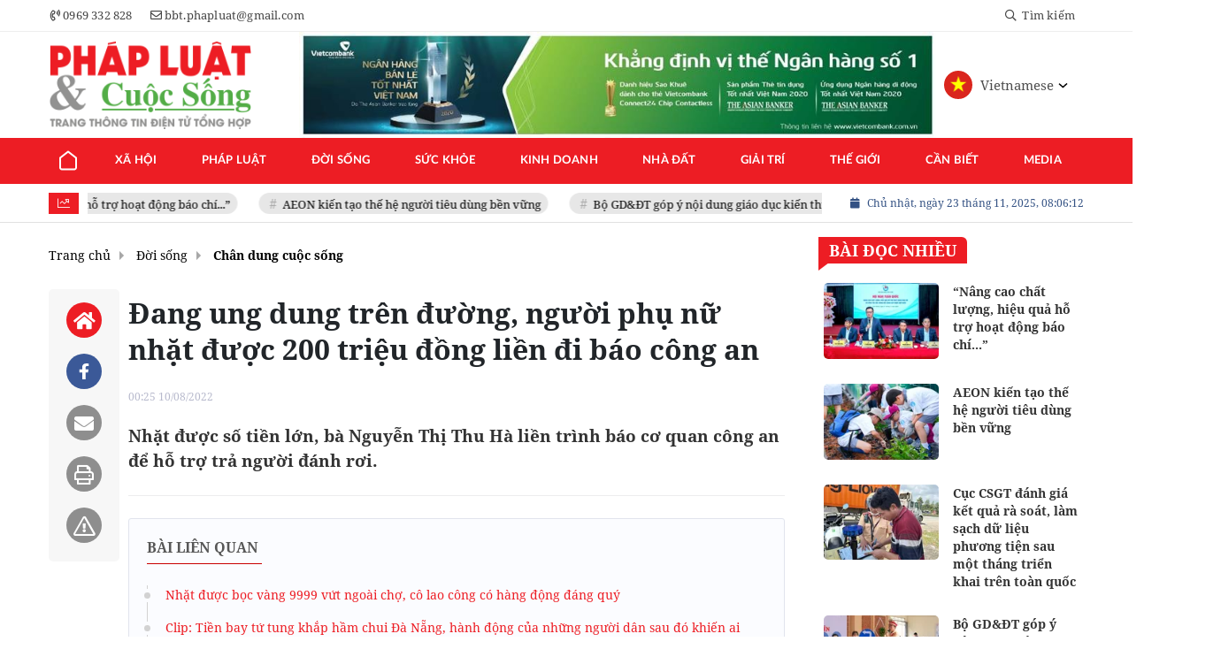

--- FILE ---
content_type: text/html; charset=UTF-8
request_url: https://phapluatvacuocsong.vn/dang-ung-dung-tren-duong-nguoi-phu-nu-nhat-duoc-200-trieu-dong-lien-di-bao-cong-an-a58085.html
body_size: 23162
content:
<!DOCTYPE html>
<html lang="vi" xmlns="http://www.w3.org/1999/xhtml">
<head>
    <meta charset="utf-8"/>
    <meta http-equiv="X-UA-Compatible" content="IE=edge">
    <meta name="viewport" content="width=device-width, initial-scale=1.0, maximum-scale=5, user-scalable=1">
    <meta name="csrf-token" content="2CIaNWa0Jd4mzJPs5nFaElncy9L4WuNXdr4iVq4o">
    <link rel="icon" type="image/png" href="/uploads/images/setting/huyhoang/2025/04/24/icon-1745487936.png?ver=1762749454">
    <title>Đang ung dung trên đường, người phụ nữ nhặt được 200 triệu đồng liền đi báo công an</title>
<meta name="description" content="Nhặt được số tiền lớn, bà Nguyễn Thị Thu Hà liền trình báo cơ quan công an để hỗ trợ trả người đánh rơi.">
<meta name="keywords" content="nhặt được tiền,người phụ nữ nhặt được tiền,trả lại tiền nhặt được,báo công an khi nhặt được tiền">
<meta name="robots" content="index,follow">
<meta property="fb:app_id" content="485651509059740">
<meta name="revisit-after" content="1 days">
<meta name="MobileOptimized" content="device-width">
<meta name="HandheldFriendly" content="true">
<meta name="format-detection" content="telephone=no">
<meta name="pubdate" content="2022-08-10T00:25:00.000000+07:00">
<meta property="article:published_time" content="2022-08-10T00:25:00.000000+07:00">
<meta name="lastmod" content="2022-08-09T23:43:30.000000+07:00">
<meta property="article:modified_time" content="2022-08-09T23:43:30.000000+07:00">
<link rel="canonical" href="https://phapluatvacuocsong.vn/dang-ung-dung-tren-duong-nguoi-phu-nu-nhat-duoc-200-trieu-dong-lien-di-bao-cong-an-a58085.html"/>
<link rel="alternate" hreflang="vi-vn" href="https://phapluatvacuocsong.vn/dang-ung-dung-tren-duong-nguoi-phu-nu-nhat-duoc-200-trieu-dong-lien-di-bao-cong-an-a58085.html"/>
<meta property="og:site_name" content="Pháp luật và Cuộc sống" />
<meta property="og:type" content="article" />
<meta property="og:locale" content="vi_VN" />
<meta property="og:locale:alternate" content="vi_VN" />
<meta property="og:image:alt" content="Đang ung dung trên đường, người phụ nữ nhặt được 200 triệu đồng liền đi báo công an" />
<meta property="og:title" content="Đang ung dung trên đường, người phụ nữ nhặt được 200 triệu đồng liền đi báo công an" />
<meta property="og:description" content="Nhặt được số tiền lớn, bà Nguyễn Thị Thu Hà liền trình báo cơ quan công an để hỗ trợ trả người đánh rơi." />
<meta property="og:url" content="https://phapluatvacuocsong.vn/dang-ung-dung-tren-duong-nguoi-phu-nu-nhat-duoc-200-trieu-dong-lien-di-bao-cong-an-a58085.html" />
<meta property="og:image" content="https://phapluatvacuocsong.vn/zoom-share/1200x630/uploads/images/2022/08/09/21-1660037966-saostar-fytkdlnbjzoao6in.jpg" />
<meta property="og:image:width" content="1200" />
<meta property="og:image:height" content="630" />


<script type="application/ld+json">{"@context":"https:\/\/schema.org","@type":"WebPage","name":"Pháp luật và Cuộc sống","description":"Đồng hành cùng pháp luật, Phát triển cùng cuộc sống","url":"https:\/\/phapluatvacuocsong.vn\/dang-ung-dung-tren-duong-nguoi-phu-nu-nhat-duoc-200-trieu-dong-lien-di-bao-cong-an-a58085.html","image":"https:\/\/phapluatvacuocsong.vn\/uploads\/images\/setting\/huyhoang\/2025\/04\/24\/csmxh-1745489915.jpg"}</script><script type="application/ld+json">{"@context":"https:\/\/schema.org","@type":"Organization","name":"Pháp luật và Cuộc sống","url":"https:\/\/phapluatvacuocsong.vn","logo":"https:\/\/phapluatvacuocsong.vn\/uploads\/images\/setting\/huyhoang\/2025\/04\/24\/chuan-1745487834.png","email":"bbt.phapluat@gmail.com","address":"579 Đường 3\/2, Phường 8, Quận 10, TP.HCM","sameAs":"#"}</script>
                    <script type="application/ld+json">{"@context":"https://schema.org","@type":"NewsArticle","mainEntityOfPage":{"@type":"WebPage","@id":"https://phapluatvacuocsong.vn/dang-ung-dung-tren-duong-nguoi-phu-nu-nhat-duoc-200-trieu-dong-lien-di-bao-cong-an-a58085.html"},"headline":"Đang ung dung trên đường, người phụ nữ nhặt được 200 triệu đồng liền đi báo công an","image":{"@type":"ImageObject","url":["/uploads/images/2022/08/09/21-1660037966-saostar-fytkdlnbjzoao6in.jpg"]},"datePublished":"2022-08-10T00:25:00.000000+07:00","dateModified":"2022-08-09T23:43:30.000000+07:00","articleSection":"Chân dung cuộc sống","creator":"","publisher":{"@type":"Organization","name":"","logo":{"@type":"ImageObject","url":"/uploads/images/setting/huyhoang/2025/04/24/chuan-1745487834.png"}},"description":"Nhặt được số tiền lớn, bà Nguyễn Thị Thu Hà liền trình báo cơ quan công an để hỗ trợ trả người đánh rơi.","keywords":"nhặt được tiền,người phụ nữ nhặt được tiền,trả lại tiền nhặt được,báo công an khi nhặt được tiền","author":{"@type":"Person","name":"Tùng Nguyễn"}}</script>
        
    <link rel="stylesheet" href="/themes/tinhte/public/css/app.css?v=1762749454" type="text/css" />
<noscript><link href="/themes/tinhte/public/css/app.css?v=1762749454" rel="stylesheet" type="text/css"></noscript>

    <link href="/themes/tinhte/public/css/detail.css?v=1762749454"
          rel="stylesheet" type="text/css"/>
    <link href="https://vjs.zencdn.net/7.10.2/video-js.min.css" rel="stylesheet"/>

        <style>
        :root {
            --site-content-width: 1200px;
            --color-primary: #ED1D24;
            --color-secondary: #53AD47;
            --header-bg-color: #FFFFFF;
            --header-text-color: #4D4D4D;
            --menu-bg-color: #ED1D24;
            --menu-text-color: #FFFFFF;
            --menu-text-hover-color: #FFFFFF;
            --menu-background-hover-color: #FA5661;
            --primary-font: NotoSerif, Arial, sans-serif;
            --heading-font: NotoSerif, Arial, sans-serif;
            --post-title-font: NotoSerif, Arial, sans-serif;
            --menu-font: Lato, Arial, sans-serif;
            --footer-bg-color: #F0FAFD;
            --footer-bg-secondary-color: #FFFFFF;
            --footer-text-color: #000000;
            --copyright-bg-color: #D81F29;
            --copyright-text-color: #d1d1d1;
            --menu-height: 50px;
            --menu-font-size: 13px;
            --menu-text-transform: uppercase;
            --mega-menu-columns: 5;
            --logo-header-width: 250px;
            --logo-mobile-width: 120px;
            --body-font-size: 16px;
        }

        .count_cmt{
display:none !important;
}
#header_3 {
    z-index: 8;
}

@font-face {
  font-family: 'Roboto-Regular';
  src: url('/frontend/fonts/roboto_regular/roboto_regular.eot?#iefix') format('embedded-opentype'),  
  url('/frontend/fonts/roboto_regular/roboto_regular.woff2')  format('woff2'),
       url('/frontend/fonts/roboto_regular/roboto_regular.woff') format('woff'), 
       url('/frontend/fonts/roboto_regular/roboto_regular.ttf')  format('truetype'), 
       url('/frontend/fonts/roboto_regular/roboto_regular.svg#roboto_regular') format('svg');
  font-weight: normal;
  font-style: normal;
}

@font-face{
    font-family:'PlayfairDisplayBold';
    font-style:normal;
    font-weight:600;
    src:url("/frontend/fonts/PlayfairDisplayBold/PlayfairDisplayBold.ttf") format("truetype");
    
}
@font-face{
    font-family:'Merriweather';
    font-style:normal;
    font-weight:500;
    src:url("/frontend/fonts/Merriweather/Merriweather-Regular.ttf") format("truetype");
    
}
@font-face{
    font-family:'Merriweather';
    font-style:normal;
    font-weight:700;
    src:url("/frontend/fonts/Merriweather/Merriweather-Bold.ttf") format("truetype");
    
}

@font-face {
  font-family: 'NotoSerif';
  src: url('/frontend/fonts/NotoSerif/NotoSerif.woff')  format('woff'), url('/frontend/fonts/NotoSerif/NotoSerif.woff2')  format('woff2');
  font-weight: 400;
  font-style: normal;
}
@font-face {
    font-family: 'NotoSerif';
    src: url('/frontend/fonts/NotoSerif/NotoSerif-Bold.woff2') format('woff2'),
        url('/frontend/fonts/NotoSerif/NotoSerif-Bold.woff') format('woff');
    font-weight: 600;
    font-style: normal;
    font-display: swap;
}
.header-top-bar .menu>li>a img {
    width: 16px;
}
.category-popup {
    border-top:none !important;
}
.category-popup .category-menu>ul>li>a {
    color:#000000;
    font-weight: 500;
}
.category-popup .channels-menu a svg path {
    fill: #000000;
}
.horizontal-megamenu>.menu-item.is_home:hover >.menu-link{
    background:#b09965;
}


.title-box-category .parent-cat, .title-box-category .parent-cate , .widget-title .main-title{
    text-transform: uppercase;
}

.section-vedet .box-news-larger .description{
    font-size: 16px;
}
.box-cate-featured .item-news.full-thumb .title-news {
    font-size:18px;
    line-height: 24px;
}
.topbar-body .header-top-right .group-search{
margin-top:0;
}
.horizontal-megamenu>.menu-item>.menu-link, footer.footer-type-2 .menu_footer .menus>li>a {
     font-family: 'Roboto-Regular', Arial, Verdana, Helvetica, sans-serif;
     
}

.box-category.style-7 .title-box-category .inner-title {
    padding-top: 0;
    color: #fff;
    font-size: 22px;
}
.topbar-body .header-top-right .search {
    width: 100%;
    float: left;
}

.box-navigation .title a, .box-navigation span{
font-size:18px;
}
.tin_mau_vang_box {
    background: #dfdfdf;
}

#tin_noi_bat_6 .box-news-larger .thumb-art {
    width: 100%;
}
#tin_noi_bat_6 .tnb_meta {
    width: 100%;
    position: absolute;
    bottom: 0;
    padding: 25px;
    padding-left: 20%;
    background-color: rgba(0, 0, 0, 0.5);
    transition: all .3s;
    color: #ffffff;
    z-index: 2;
}

.wrapper-topstory .box-news-larger {
    position: relative;
}

.menu_footer .menus>li>a {
    text-align: left;
    color: rgb(221 0 38);
}
.header-top-right .search button[type=submit]{
    background-color: #dd0026;
}

.style_img_left .content .title {
    -webkit-line-clamp: 5;
    display: inline-block;
}
.breadcrumbs a {
    text-transform: uppercase;
}
.box-cate-featured .item-news .description {

    display: block;

}
.item-news-common p.meta-news {
    margin: 5px 0;
}



@media (max-width: 767px){
.footer_cf {

    text-align: left;
    padding-left: 15px;
}
.footer_cf p {
margin-bottom: 0px;
}
#header_3 .ndt-logo-mobile img {

    margin: 0;
float:left;

}
#header_3 .navbar-header {

}
.logo-footer img {

    max-height: 100px;

}
}



.header-top-right .news_hot_item {
    background-color: #00a751;
}

.header-top-right .news-new-item {
    background-color: #ed1d24;
}


.article-detail .article-content img {
        margin: 0 auto;
}

.title_button a{
    width: 135px;
}


@media (max-width: 992px)
{
#header_3 .nav>li>a {
text-align: left;
    padding-left: 40px;
}
#header_3 .open_sub {

    left: 0;

}
}

@media (min-width:1400px){
    .header-logo {
        height:70px
    }
    .horizontal-megamenu > .menu-item > .menu-link .nav-link-text {
        font-size:14px
    }
}


.box-quote .image-wrapper{
    display:none
}
.box-quote .box-news:after {
    content:"\f10e";
    font-family:'FontAwesome';
    color:#c5c5c5;
    position: absolute;
    bottom: -15px;
    right: 0;
}
.box-quote .box-news
{    margin-bottom: 15px;
    padding-bottom: 10px;
    
}
.box-quote .box-news:before {
    content:"";
    width:90%;
    height:1px;
    background: #c5c5c5;
    display: block;
    position: absolute;
    bottom: -5px;
    left: 0;
    
}
#hashtag-trending .has-marquee {
    -webkit-animation: marquee 85s linear infinite;
    animation: marquee 85s linear infinite;
}
.box-category.style-7 {
    background: var(--color-primary);
    padding: 0 15px;
    border-top: solid 8px #095e98;
    background: #0d202b;
    padding: 30px;
}
.header-type-1.bg-white .header-wrap-inner .header-bottom-row {
    border-bottom: 2px solid var(--color-primary);;
        border-top: 1px solid #e2e2e2;
    background: #f7f7f7;
}
.header-type-1.bg-white .header-wrap-inner .header-bottom-row .horizontal-megamenu>.menu-item:not(.is_home)>.menu-link .nav-link-text {
    color: #000;
    
}
.horizontal-megamenu>.menu-item.active>a {
    background: rgb(138 36 32);
}
.horizontal-megamenu>.menu-item.active>a .nav-link-text {
    color:#fff !important;
}
.header-type-1.bg-white .box-with-icon .info-box-icon {
    color: var(--color-primary);
}
.header-type-1.bg-white .header-wrap-inner .header-bottom-row .horizontal-megamenu>.menu-item.is_home >.menu-link .nav-link-text{
    color: var(--color-primary);
}
.header-type-1.bg-white .header-wrap-inner .header-bottom-row .horizontal-megamenu>.menu-item.is_home:hover >.menu-link .nav-link-text{
    color: #fff;
}
.header-type-1.bg-white .icon_menu .style_icon, .header-type-1.bg-white .info-box-content>* {
    color: var(--color-primary);
}
.header-type-1 .menu-item:hover>.menu-link {
    background:#d6d6d6;
}
.timestemp {
        color: #335183;
}
.header-type-1.bg-white .icon_menu .style_icon, .header-type-1.bg-white .icon_menu .style_icon:after, .header-type-1.bg-white .icon_menu .style_icon:before {
    background: var(--color-primary);;
}

.header-type-1.bg-white .header-wrap-inner .header-bottom-row .horizontal-megamenu>.menu-item>.menu-link:after {
    content: none;
}
.horizontal-megamenu>.menu-item>.menu-link .nav-link-text:after {
    content: none;
}
.horizontal-megamenu>.menu-item.active>.menu-link:after, .horizontal-megamenu>.menu-item:hover>.menu-link:after {
    width: 100%;
}
.horizontal-megamenu>.menu-item>.menu-link:after {
    content: "";
    position: absolute;
    bottom: 0;
    left: 0;
    width: 0;
    height: 3px;
    transition: width .4s cubic-bezier(.175,.885,.32,1.15);
    background-color: var(--color-primary);
}
.inner-section-media {
    background: #0d202b;
        overflow: hidden;
}
.section-multimedia.multimedia-4 .news-list-multimedia {
        padding-right: 15px;
    padding-left: 15px;
    padding-top: 15px;
}
.section-multimedia.multimedia-4 .box-news {
    margin-bottom: 0;
}

.widget-most-view .widget-title h6:after {
    content:none;
}

.widget-most-view .widget-title h6 span:before {
    content: "";
    width: 2px;
    height: 2px;
    background: var(--color-primary);
    position: absolute;
    left: 0;
    bottom: 2px;
    width: 5px;
    height: 16px;
}
.widget-most-view .widget-title h6{
    color: #000;
    background-color: transparent;
    padding:0
}
.widget-most-view .widget-title h6 span {
    position:relative;
        padding-left: 15px;
}
.title-box-category.default, .widget-title.default{
    border-bottom: solid 1px #ED1D24;
    height: 35px;
    display: flex;
    align-items: center;
}

.blogmultimediawidget .title-box-category.default{
    border-bottom: none;
    padding-bottom: 0;
}
.title-box-category.default .inner-title:before, .widget-title.default .inner-title:before {
    content: "";
    width: 2px;
    height: 2px;
    background: #ED1D24;
    position: absolute;
    left: 0;
    bottom: -7px;
    width: 8px;
    height: 30px;
}
.widget-title.style_9 .main-title:before {
    background: #F48633;
}
.title-box-category.default .inner-title,  .widget-title.default .inner-title{
    padding-left: 20px;
}
.multimedia-4 .title-box-category.default {
    margin-bottom: 0px;
}
/*.topbar_threadhot label {
        content: '';
    background: url(//static-znews.zadn.vn/images/stat.svg) no-repeat;
    background-size: contain;
    width: 24px;
    height: 24px;
        border-left: none;
}
.topbar_threadhot label i {
    display:none;
} */

.review-section .foru-containers {
        background-image: none;
    border-top: none;
}
.review-section .title-box-category.default {
    margin: 0;
}

.review-section {
    margin-top: 0;
    margin-bottom: 0;
}
.review-section .title-box-category.default .parent-cate, .review-section .widget-title.default .parent-cate {
    color: #000;
}
.review-section .main-content .threads .box-news .title a:hover {
    color:#ccc
}
.review-section .main-content {
    padding: 0 0px 12px;
    margin-top: 0;
}
.review-section .main-content .threads .box-news .title a {
    color: #000;
}
.review-section .main-content .threads::-webkit-scrollbar-thumb {
    border-radius: 10px;
    background-color: hsl(0deg 0% 80%);
}
.section-magazine {
    background: #095e98;
    background-image: linear-gradient(90deg,#044580,#005aab);
    padding: 30px 0;
}
.slick-carousel.carousel-nav-top .slick-next {
    right: 0;
    top: -38px;
}
.slick-carousel.carousel-nav-top .slick-prev {
    top: -38px;
    right: 40px;
    left: auto;
}
.image-wrapper>.image-small {
    padding-bottom: 66%;
}

.inner-section-video .title-box-category .inner-title{
    color: #000;
}
.section-magazine .album-list .article-item .album-type {
        background: #044783;
}


.section-magazine .album-list .article-item:hover .album-title>p  {
    color: var(--color-secondary);
}
.section-magazine .album-list .article-item:hover .album-type-icon, .section-magazine .album-list .article-item .album-title:before {
    background: var(--color-secondary);
}
.video .box-cate-featured-vertical.no-thumb .sub-news-cate .item:before {
    content: "\f144";
    width: 0;
    height: 0;
    font-size: 18px;
    background-color: transparent;
    position: absolute;
    left: 0;
    top: 18px;
    font-family:"Font Awesome\ 5 Pro";
        color: #383636;
}
.video .box-cate-featured-vertical.no-thumb .sub-news-cate .item {
    padding: 10px 0 10px 25px;
}
.video {
        background-color: #F7F7F7;
    padding: 15px;
}
.video .title a, .video .sub-news-cate .item a {
    color: #383636;
}
.section-bg-grey {
    background: #F7F7F7;
    padding: 15px;
}
.block-129 .title-box-category .parent-cate {
    background: #F7F7F7;
}
.tin_mega_store {
            background: #64B183;
    padding: 10px;
            border-top: none  !important;
}
.tin_mega_store .news-list a {
    color: #fff!important;
}
.tin_mega_store .number-top-view {
    background:none;
    color:#fff;
    font-size:60px;
    font-style: italic;
}
.tin_mega_store .content {
    position: relative;
    padding-left: 45px;
    
}
.tin_mega_store .title-box-category {
    text-align:center;
}
.tin_mega_store  .title-box-category .parent-cate {
    float:none;
        font-size: 20px;
}
.tin_mega_store .title-box-category .inner-title:before {
    content:none;
}
.tin_mega_store .title-box-category.style_6 .inner-title {
    background: #29487d;
        color: #fff;
}
.icon_menu .style_icon {
    background: var(--color-primary);
}
.icon_menu .style_icon:after, .icon_menu .style_icon:before {
    position: absolute;
    display: block;
    left: 0;
    width: 100%;
    height: 2px;
    background: var(--color-primary);
    content: "";
    transition-duration: .3s,.3s;
    transition-delay: .3s,0s;
}
.article-detail .article-content {
    font-size: 18px;
    
}
.category-popup .category-menu>ul {
        justify-content: center;
}
.bia-bao .main-title {
        display:none;
}
.bia-bao .widget-title.default {
    border-bottom: solid 3px var(--color-primary);
    
}
.bia-bao .slick-carousel .slick-dots {
    top: -38px;
    right: 0;
    left: auto;
    text-align: right;
    bottom: auto;
}
.bia-bao .image-wrapper {
    border-radius:5px
}
.header-type-2 .header-bottom-row {
    border-bottom: 2px solid var(--color-primary);
    background: var(--color-primary);
}
.horizontal-megamenu>.menu-item>.menu-link .nav-link-text, .horizontal-megamenu>.menu-item.menu-more .info-box-icon {
    color: #fff;
}
.header-type-2 .menu-item.active:not(.is_home) >.menu-link {
        background: #ca0a0a;
}
.horizontal-megamenu>.menu-item.active>.menu-link .nav-link-text:after {
    content:none
}
.header-type-2 .horizontal-megamenu>.menu-item>.menu-link.link-home {
    width:45px
}
.group-links-groups {
    height: auto;
    overflow: visible;
    padding-right: 0;
}
.featured-news-horizontal {
    padding: 15px;
    margin-top: -15px;
}
.multimedia-plus.multimedia-mobile {
    background: #feede1;
}
.tin_video_index .box-news-larger .content .title a {
    color: #000;
}
.section_video.video-type-2 .tin_video_index {
    background-color: #feede1;
}
.text-company {
    display:none;
}
.number-top-view {
    display:none;
}

.widget-poll .poll-question {
    font-weight: 700;
    font-size: 16px;
    font-family: "Merriweather", Arial;
}
#subscribe {
    background: #64b183;
}
#subscribe .btn-subcribe {
    background: #d63135;
    border: 1px solid #d73135;
}

.box-category.style-9 .title-box-category.default {
    border: none;
}
.box-category.style-9 .title-box-category.default .inner-title:before {
    content: "\f8d9";
}
.horizontal-megamenu>.menu-item.is_home .menu-link .nav-link-text {
    color: #ffffff;
}
.extraInfo .author-meta , .extraInfo .view-count, .extraInfo .comment-count{
    display:none;
}
.title-box-category, .widget .widget-title {
    color: var(--color-secondary);
}
.meta-news .cat, .meta-news .time-public, .meta-news .view-count {
    font-size: 14px;
}

.title-box-category .sub-cate {
    font-size: 16px;
}
.section-vedet .sub-news-top .content>.title>a, .section-vedet .other-news .title-news, .box-featured-article .side .box-news .title {
        font-size: 16px;
}
.box-news>.content>.title>a:hover, .item-news .content .title a:hover {
    color: var(--color-secondary);
}
.box-cate-featured .item-news .title-news {
    -webkit-line-clamp: 6;
}
#promotion-93 {
    margin-bottom: 30px;
}

.box-cate-featured-v2 .wrap-sum-news, .box-cate-featured-v2 .article-sub-right, .moi_cap_nhat .style_img_left .content, .box-other-articles .style_img_left .content {
    display: flex;
    flex-direction: column;
}
.box-cate-featured .item-news .description, .moi_cap_nhat .style_img_left .content .description, .box-other-articles .description {
    order: 3;
}
.widget-most-view.type-default .item .article-title, .widget .article-title {
    font-size: 0.9rem;
    display: block;
}
.widget-posts.type-2 .widget-content .item .info-wrapper .article-title {
    -webkit-line-clamp: 8;
}
.box-news-larger .content>.title {
    font-size: 24px;
}
.box-featured-article .description, .box-other-articles .description {
    font-size: 16px;
}
.widget-most-view.type-2 .item .article-title {
    font-size: 17px;
}
.widget-posts.type-2 .widget-content .item .image-wrapper {
    display: none;
}
.widget-posts.type-2 .widget-content .item .info-wrapper {
    margin-right: 0;
}
.box-featured-article .description, .box-other-articles .description {
    -webkit-line-clamp: 6;
}
#call-to-action .icon-box-wrapper .icon-box-icon {
    order: 2;
}

#call-to-action .icon-box-wrapper .icon-box-icon .elementor-icon {
    color: #fff;
    margin-right: 0;
}
.border-top {
  position: relative;
  padding-top: 20px;
}
.border-top:before {
  width: auto;
  background: #e5e5e5;
  height: 1px;
  position: absolute;
  top: 0;
  left: 15px;
  right: 15px;
  content: '';
}
.site-header__tool .social {
    display:none;
}
@media (min-width: 1200px){
    .container, .container-lg, .container-md, .container-sm, .container-xl {
    max-width: 1200px;
    }
    .header-logo {
    height: 95px;
    max-height:95px;
    }
}
@media screen and (max-width: 991px){
    .box-with-icon .info-box-icon {
    color: var(--color-primary);
    background: none;
}
}

@media screen and (min-width: 991px){
    #call-to-action .icon-box-wrapper .icon-box-content {
    flex-grow: 0;
    margin-right: 15px;
}
    .box-cate-featured .item-news .title-news, .box-cate-featured-v2 .sub-news-cate .item-news .title-news {
    font-size: 18px;
    line-height: 24px;
}
.box-other-articles .box-news .title, .box-other-articles .item-news .title{
    font-size: 22px;
    line-height: 28px;
}
    .title-box-category .parent-cate {
        min-width:280px;
    }
    .header-wrap-inner {
        display: flex;
        flex-direction: column;
    }
    .header-type-2 .home_topbar {
       order: 3;
    }
    .section_container.blogcolumn11widget{
        border-bottom: 1px solid #e5e5e5;
    }
    .header-wrap-inner.sticky .header-top-row {
    display:none;
    }
   .header-type-2 .header-logo {
    max-height: 110px;
    height: auto;
  }
.moi_cap_nhat .item-news .style_img_left .title {
    font-size: 22px;
    line-height: 30px;
        margin: 0;
}
  .moi_cap_nhat .style_img_left .content .description {
          font-size: 16px;
              margin: 0;
  }
}
@media screen and (max-width: 480px) {
    .title-box-category.default {
       border-bottom: solid 2px #f38634;
    }
}

.box-category.style-9:before {
  
    background: #64b183;
}
.the-article-header .header-overlay {
    display:none;
}
.wnquote:after {
    content: "\201D";
    bottom: -76px;
    right: 10px;
}
.wnquote:before {
    content: "\201C";
    top: -45px;
    left: 10px;
}
/*.qc_custom{
    clear: both;
    text-align: left;
    margin-top: 2px;
    margin-bottom: 2px;
    font-size: 12px !important;
    padding-bottom: 2px;
    border: 1px solid #CECECE;
    color: #666;
    width: 100%;
}
.qc_custom ul{
        line-height: 22px;
    list-style: circle !important;
    margin: 10px !important;
    padding: 0 !important;
}
.qc_custom ul li{
        list-style: circle inside !important;
    display: list-item !important;
    background: none !important;
    border-bottom: 1px dashed #CECECE;
    padding-bottom: 5px;
    margin-bottom: 5px;
    color: #333;
}
.qc_custom ul li a {
    color: #222;
    text-decoration: none;
    display: inline !important;
    font-weight: bold;
}*/
.video-js {
    padding-top: 56.25%;
    width: 100%;
    max-width: 100%;
    height: 0;
}
.article-detail .sapo {
    font-size: 19px;
}
.article-detail em {
  font-size: inherit !important;
}
.relate-container.type-2 {
    float:none;
}    </style>
    <script>
        var WN_Data = {
            app_url: "https://phapluatvacuocsong.vn",
            prefix_url: "",
            full_url: "https://phapluatvacuocsong.vn",
            locale: "vi",
            user_id: null,
            user: null,
            session_id: "AgoNCcTEVjmN7hZOHCUsvXKh8m0tHPpHktn6eoqW"        };

    </script>
    
        <script>
        window.toc_config = {
            toc_count: 2,
            toc_allow: ["h2","h3","h4"],
            toc_title: "Mục lục",
            toc_header_show: "1",
        }
    </script>

            <!-- Google tag (gtag.js) --> 
<script async src="https://www.googletagmanager.com/gtag/js?id=G-LBHCMQC2Y6"></script> 
<script> window.dataLayer = window.dataLayer || []; function gtag(){dataLayer.push(arguments);} gtag('js', new Date()); gtag('config', 'G-LBHCMQC2Y6'); </script>
<!-- Google tag (gtag.js) --> 
<script async src="https://www.googletagmanager.com/gtag/js?id=G-HBRFH07D3R"></script> <script> window.dataLayer = window.dataLayer || []; function gtag(){dataLayer.push(arguments);} gtag('js', new Date()); gtag('config', 'G-HBRFH07D3R'); </script>                </head>
<body
    class="  layout_wide"     data-spy=&quot;scroll&quot; data-target=&quot;#toc_detail&quot;
    >
<div id="app">
                
            <header class="header-wrap header-type-2 ">
    <form id="logout-form" action="https://phapluatvacuocsong.vn/logout" method="POST" style="display: none;">
        <input type="hidden" name="_token" value="2CIaNWa0Jd4mzJPs5nFaElncy9L4WuNXdr4iVq4o">
    </form>
        <div class="header-wrap-inner">
        <div class="header-top-bar top-bar-1">
        <div class="container">
            <div class="row flex-row justify-content-between top-bar-inner">
                <div class="whb-column header-column-left">
                    <ul class="menu">
                                                                        <li>
                            <a href="tel:0969 332 828">
                                <i class="far fa-phone-volume"></i>
                                <span>0969 332 828</span>
                            </a>
                        </li>
                                                                        <li>
                            <a href="/cdn-cgi/l/email-protection#6604041248160e07160a13071226010b070f0a4805090b">
                                <i class="far fa-envelope"></i>
                                <span><span class="__cf_email__" data-cfemail="187a7a6c3668707968746d796c587f75797174367b7775">[email&#160;protected]</span></span>
                            </a>
                        </li>
                                            </ul>
                </div>
                <div class="whb-column header-column-right">
                    
                    <ul class="menu">
                        <li class="cursor-pointer text-center show-search-form">
                            <div class="box-icon-wrapper">
                                <span><i class="far fa-search"></i> Tìm kiếm</span>
                            
                            </div>
                            <div class="tdb-drop-down-search" aria-labelledby="td-header-search-button">
                                <div class="tdb-drop-down-search-inner">
                                    <form method="get" class="tdb-search-form" action="https://phapluatvacuocsong.vn/tim-kiem.html">
                                        <div class="tdb-search-form-inner">
                                            <input class="tdb-head-search-form-input" type="text" value=""
                                                name="keyword" placeholder="Tìm kiếm..." autocomplete="off">
                                            <button class="wpb_button wpb_btn-inverse btn tdb-head-search-form-btn"
                                                    type="submit">
                                                <span>Tìm kiếm</span>
                                            </button>
                                        </div>
                                    </form>
                                    <div class="tdb-aj-search"></div>
                                </div>
                            </div>
                        </li>
                                            </ul>
                </div>
            </div>
        </div>
    </div>
        <div class="header-top-row">
            <div class="container">
                <div class="flex-row flex-nowrap justify-content-between general-header-inner">
                    <div class="whb-column header-column-left whb-visible-lg">
                        <a title="Pháp luật và Cuộc sống" href="/" class="header-logo" style="max-width: 250px">
        <img width="250" height="70" src="/uploads/images/setting/huyhoang/2025/04/24/chuan-1745487834.png?ver=1762749454" alt="Đô Thị Mới - Thông tin mới nhất 24h qua">
</a>                    </div>

                    <div class="header-column-right whb-column whb-visible-lg">
                                                <div class="no-margin-ads">
                            <div data-position="top.right" class="qc_container qc_rotation"><a href="#"  target="_blank"  rel="nofollow" title="Quảng cáo #100" class="promotions">
                        <img src="/uploads/images/qc/huyhoang/2025/04/24/banner-ngoai-troi-1mx6m-out-01-1745495122.jpg" alt="Quảng cáo #100">
                    </a>
            </div>
                        </div>
                                                                        <div data-google-translate-settings='{
  "additional_languages": []
}'>
  <g-translate />
</div>
                                            </div>

                                        <div class="whb-column mobile-left whb-hidden-lg">
    
    <div class="woodmart-info-box cursor-pointer text-center show-search-form">
        <div class="box-icon-wrapper  box-with-icon box-icon-simple">
            <div class="info-box-icon">
                <i class="fal fa-search"></i>
            </div>
        </div>
        <div class="tdb-drop-down-search" aria-labelledby="td-header-search-button">
            <div class="tdb-drop-down-search-inner">
                <form method="get" class="tdb-search-form" action="https://phapluatvacuocsong.vn/tim-kiem.html">
                    <div class="tdb-search-form-inner">
                        <input class="tdb-head-search-form-input" type="text" value=""
                                name="keyword" placeholder="Tìm kiếm..." autocomplete="off">
                        <button class="wpb_button wpb_btn-inverse btn tdb-head-search-form-btn"
                                type="submit">
                            <span>Tìm kiếm</span>
                        </button>
                    </div>
                </form>
                <div class="tdb-aj-search"></div>
            </div>
        </div>
    </div>
</div>
<div class="whb-column mobile-center whb-hidden-lg">
    <div class="mobile-logo">
        <a title="Pháp luật và Cuộc sống" href="/" class="header-logo" style="width: 120px;">
                <img src="/uploads/images/setting/huyhoang/2025/04/24/chuan-1745487834.png?ver=1762749454" alt="Đô Thị Mới - Thông tin mới nhất 24h qua" width="120" height="50">
    </a>    </div>
</div>
<div class="whb-column mobile-right whb-hidden-lg">

        <div class="mobile-nav-icon mobile-trigger">
        <div class="icon_menu"><span class="style_icon"></span></div>
    </div>
</div>                                    </div>
            </div>
        </div>
        <div class="home_topbar">
    <div class="container">

        <div class="topbar-body">
            <div class="row">
                <div class="topbar_threadhot col-lg-9 col-12">
                    <div id="widget-ticker">
                                                    <label class="f-rbs"><i class="fal fa-chart-line" aria-hidden="true"></i></label>
                            <div id="hashtag-trending" class="timeline">
                                                                <ul class="has-marquee">
                                                                                                    <li class="hash-tag-item">
                                        <a href="https://phapluatvacuocsong.vn/nang-cao-chat-luong-hieu-qua-ho-tro-hoat-dong-bao-chi-a86933.html" title="“Nâng cao chất lượng, hiệu quả hỗ trợ hoạt động báo chí...”">
                                            “Nâng cao chất lượng, hiệu quả hỗ trợ hoạt động báo chí...”
                                        </a>
                                    </li>
                                                                    <li class="hash-tag-item">
                                        <a href="https://phapluatvacuocsong.vn/aeon-kien-tao-the-he-nguoi-tieu-dung-ben-vung-a86932.html" title="AEON kiến tạo thế hệ người tiêu dùng bền vững">
                                            AEON kiến tạo thế hệ người tiêu dùng bền vững
                                        </a>
                                    </li>
                                                                    <li class="hash-tag-item">
                                        <a href="https://phapluatvacuocsong.vn/bo-gddt-gop-y-noi-dung-giao-duc-kien-thuc-phap-luat-ve-trat-tu-atgt-trong-co-so-giao-duc-a86931.html" title="Bộ GD&amp;ĐT góp ý nội dung giáo dục kiến thức pháp luật về trật tự ATGT trong cơ sở giáo dục">
                                            Bộ GD&amp;ĐT góp ý nội dung giáo dục kiến thức pháp luật về trật tự ATGT trong cơ sở giáo dục
                                        </a>
                                    </li>
                                                                    <li class="hash-tag-item">
                                        <a href="https://phapluatvacuocsong.vn/cuc-csgt-danh-gia-ket-qua-ra-soat-lam-sach-du-lieu-phuong-tien-sau-mot-thang-trien-khai-tren-toan-quoc-a86930.html" title="Cục CSGT đánh giá kết quả rà soát, làm sạch dữ liệu phương tiện sau một tháng triển khai trên toàn quốc">
                                            Cục CSGT đánh giá kết quả rà soát, làm sạch dữ liệu phương tiện sau một tháng triển khai trên toàn quốc
                                        </a>
                                    </li>
                                                                    <li class="hash-tag-item">
                                        <a href="https://phapluatvacuocsong.vn/thoi-gian-su-dung-xang-e10-tren-toan-quoc-a86928.html" title="Thời gian sử dụng xăng E10 trên toàn quốc">
                                            Thời gian sử dụng xăng E10 trên toàn quốc
                                        </a>
                                    </li>
                                                                    <li class="hash-tag-item">
                                        <a href="https://phapluatvacuocsong.vn/ho-tro-khan-cap-700-ti-dong-cho-4-tinh-khac-phuc-thiet-hai-do-mua-lu-a86927.html" title="Hỗ trợ khẩn cấp 700 tỉ đồng cho 4 tỉnh khắc phục thiệt hại do mưa lũ">
                                            Hỗ trợ khẩn cấp 700 tỉ đồng cho 4 tỉnh khắc phục thiệt hại do mưa lũ
                                        </a>
                                    </li>
                                                                                                </ul>
                                                            </div>
                                            </div>
                </div>
                <div class="col-lg-3 col-12 d-flex align-items-center">
                                        <div class="timestemp">
                        <i class="fa fa-calendar" aria-hidden="true"></i>  <div id="clock" class="smallfont" style="margin-left:5px;">Thứ 6, ngày 16 tháng 8, 2019, 8:36:21 Chiều</div>
                    </div>
                                    </div>
            </div>
        </div>
    </div>
</div>
<div class="clearfix"></div>
        <div class="header-bottom-row whb-visible-lg">
        <div class="container">
        <div class="row">
     
            <nav class="navbar navbar-expand-sm navbar-expand-full ">
                                <ul  class="navbar-nav menu-container horizontal-megamenu main-menu hover_background">
        <li class="menu-item is_home hidden-xs">
        <a title="Trang chủ" href="https://phapluatvacuocsong.vn" class="menu-link link-home" rel="noopener">
            <span class="nav-link-text"><svg xmlns="http://www.w3.org/2000/svg" width="20" height="23" viewBox="0 0 20 23" fill="none" class="ico-home">
                                        <path d="M1 8.5L10 1.5L19 8.5V19.5C19 20.0304 18.7893 20.5391 18.4142 20.9142C18.0391 21.2893 17.5304 21.5 17 21.5H3C2.46957 21.5 1.96086 21.2893 1.58579 20.9142C1.21071 20.5391 1 20.0304 1 19.5V8.5Z" stroke="white" stroke-width="2" stroke-linecap="round" stroke-linejoin="round"></path></svg></span>
        </a>
    </li>
                <li class="menu-item menu-item-default  ">
            <a class="menu-link" href="https://phapluatvacuocsong.vn/c/xa-hoi"  title="Xã hội" rel="noopener">
                                                    <span class="nav-link-text">Xã hội</span>
                            </a>
                                            <ul  class="sub-menu">
            <li class="sub-menu-item menu-item-default  ">
            <a class="menu-link" href="https://phapluatvacuocsong.vn/c/thoi-su"  title="Thời sự" rel="noopener">
                                                    <span class="nav-link-text">Thời sự</span>
                            </a>
                    </li>
            <li class="sub-menu-item menu-item-default  ">
            <a class="menu-link" href="https://phapluatvacuocsong.vn/c/giao-thong"  title="Giao thông" rel="noopener">
                                                    <span class="nav-link-text">Giao thông</span>
                            </a>
                    </li>
            <li class="sub-menu-item menu-item-default  ">
            <a class="menu-link" href="https://phapluatvacuocsong.vn/c/thoi-tiet-moi-truong"  title="Thời tiết - Môi trường" rel="noopener">
                                                    <span class="nav-link-text">Thời tiết - Môi trường</span>
                            </a>
                    </li>
            <li class="sub-menu-item menu-item-default   last-item">
            <a class="menu-link" href="https://phapluatvacuocsong.vn/c/giao-duc-viec-lam"  title="Giáo dục - Việc làm" rel="noopener">
                                                    <span class="nav-link-text">Giáo dục - Việc làm</span>
                            </a>
                    </li>
    </ul>
                    </li>
            <li class="menu-item menu-item-default  ">
            <a class="menu-link" href="https://phapluatvacuocsong.vn/c/phap-luat"  title="Pháp luật" rel="noopener">
                                                    <span class="nav-link-text">Pháp luật</span>
                            </a>
                                            <ul  class="sub-menu">
            <li class="sub-menu-item menu-item-default  ">
            <a class="menu-link" href="https://phapluatvacuocsong.vn/c/an-ninh-trat-tu"  title="An ninh - Trật tự" rel="noopener">
                                                    <span class="nav-link-text">An ninh - Trật tự</span>
                            </a>
                    </li>
            <li class="sub-menu-item menu-item-default  ">
            <a class="menu-link" href="https://phapluatvacuocsong.vn/c/ho-so-vu-an"  title="Hồ sơ vụ án" rel="noopener">
                                                    <span class="nav-link-text">Hồ sơ vụ án</span>
                            </a>
                    </li>
            <li class="sub-menu-item menu-item-default  ">
            <a class="menu-link" href="https://phapluatvacuocsong.vn/c/goc-nhin-luat-gia"  title="Góc nhìn luật gia" rel="noopener">
                                                    <span class="nav-link-text">Góc nhìn luật gia</span>
                            </a>
                    </li>
            <li class="sub-menu-item menu-item-default  ">
            <a class="menu-link" href="https://phapluatvacuocsong.vn/c/tu-van-luat"  title="Tư vấn luật" rel="noopener">
                                                    <span class="nav-link-text">Tư vấn luật</span>
                            </a>
                    </li>
            <li class="sub-menu-item menu-item-default   last-item">
            <a class="menu-link" href="https://phapluatvacuocsong.vn/c/ket-noi"  title="Kết nối" rel="noopener">
                                                    <span class="nav-link-text">Kết nối</span>
                            </a>
                    </li>
    </ul>
                    </li>
            <li class="menu-item menu-item-default  ">
            <a class="menu-link" href="https://phapluatvacuocsong.vn/c/doi-song"  title="Đời sống" rel="noopener">
                                                    <span class="nav-link-text">Đời sống</span>
                            </a>
                                            <ul  class="sub-menu">
            <li class="sub-menu-item menu-item-default  ">
            <a class="menu-link" href="https://phapluatvacuocsong.vn/c/du-lich"  title="Du lịch" rel="noopener">
                                                    <span class="nav-link-text">Du lịch</span>
                            </a>
                    </li>
            <li class="sub-menu-item menu-item-default  ">
            <a class="menu-link" href="https://phapluatvacuocsong.vn/c/chan-dung-cuoc-song"  title="Chân dung cuộc sống" rel="noopener">
                                                    <span class="nav-link-text">Chân dung cuộc sống</span>
                            </a>
                    </li>
            <li class="sub-menu-item menu-item-default  ">
            <a class="menu-link" href="https://phapluatvacuocsong.vn/c/gia-dinh"  title="Gia đình" rel="noopener">
                                                    <span class="nav-link-text">Gia đình</span>
                            </a>
                    </li>
            <li class="sub-menu-item menu-item-default   last-item">
            <a class="menu-link" href="https://phapluatvacuocsong.vn/c/cong-dong-mang"  title="Cộng đồng mạng" rel="noopener">
                                                    <span class="nav-link-text">Cộng đồng mạng</span>
                            </a>
                    </li>
    </ul>
                    </li>
            <li class="menu-item menu-item-default  ">
            <a class="menu-link" href="https://phapluatvacuocsong.vn/c/suc-khoe"  title="Sức khỏe" rel="noopener">
                                                    <span class="nav-link-text">Sức khỏe</span>
                            </a>
                    </li>
            <li class="menu-item menu-item-default  ">
            <a class="menu-link" href="https://phapluatvacuocsong.vn/c/kinh-doanh"  title="Kinh doanh" rel="noopener">
                                                    <span class="nav-link-text">Kinh doanh</span>
                            </a>
                                            <ul  class="sub-menu">
            <li class="sub-menu-item menu-item-default  ">
            <a class="menu-link" href="https://phapluatvacuocsong.vn/c/bao-ve-nguoi-tieu-dung"  title="Bảo vệ người tiêu dùng" rel="noopener">
                                                    <span class="nav-link-text">Bảo vệ người tiêu dùng</span>
                            </a>
                    </li>
            <li class="sub-menu-item menu-item-default  ">
            <a class="menu-link" href="https://phapluatvacuocsong.vn/c/tai-chinh-ngan-hang"  title="Tài chính - Ngân hàng" rel="noopener">
                                                    <span class="nav-link-text">Tài chính - Ngân hàng</span>
                            </a>
                    </li>
            <li class="sub-menu-item menu-item-default  ">
            <a class="menu-link" href="https://phapluatvacuocsong.vn/c/doanh-nghiep-doanh-nhan"  title="Doanh nghiệp - Doanh nhân" rel="noopener">
                                                    <span class="nav-link-text">Doanh nghiệp - Doanh nhân</span>
                            </a>
                    </li>
            <li class="sub-menu-item menu-item-default   last-item">
            <a class="menu-link" href="https://phapluatvacuocsong.vn/c/thi-truong"  title="Thị trường" rel="noopener">
                                                    <span class="nav-link-text">Thị trường</span>
                            </a>
                    </li>
    </ul>
                    </li>
            <li class="menu-item menu-item-default  ">
            <a class="menu-link" href="https://phapluatvacuocsong.vn/c/nha-dat"  title="Nhà đất" rel="noopener">
                                                    <span class="nav-link-text">Nhà đất</span>
                            </a>
                                            <ul  class="sub-menu">
            <li class="sub-menu-item menu-item-default  ">
            <a class="menu-link" href="https://phapluatvacuocsong.vn/c/du-an"  title="Dự án" rel="noopener">
                                                    <span class="nav-link-text">Dự án</span>
                            </a>
                    </li>
            <li class="sub-menu-item menu-item-default  ">
            <a class="menu-link" href="https://phapluatvacuocsong.vn/c/quan-ly-quy-hoach"  title="Quản lý - Quy hoạch" rel="noopener">
                                                    <span class="nav-link-text">Quản lý - Quy hoạch</span>
                            </a>
                    </li>
            <li class="sub-menu-item menu-item-default  ">
            <a class="menu-link" href="https://phapluatvacuocsong.vn/c/khong-gian-kien-truc"  title="Không gian - Kiến trúc" rel="noopener">
                                                    <span class="nav-link-text">Không gian - Kiến trúc</span>
                            </a>
                    </li>
            <li class="sub-menu-item menu-item-default   last-item">
            <a class="menu-link" href="https://phapluatvacuocsong.vn/c/thi-truong-du-bao"  title="Thị trường - Dự báo" rel="noopener">
                                                    <span class="nav-link-text">Thị trường - Dự báo</span>
                            </a>
                    </li>
    </ul>
                    </li>
            <li class="menu-item menu-item-default  ">
            <a class="menu-link" href="https://phapluatvacuocsong.vn/c/giai-tri"  title="Giải trí" rel="noopener">
                                                    <span class="nav-link-text">Giải trí</span>
                            </a>
                                            <ul  class="sub-menu">
            <li class="sub-menu-item menu-item-default  ">
            <a class="menu-link" href="https://phapluatvacuocsong.vn/c/su-kien"  title="Sự kiện" rel="noopener">
                                                    <span class="nav-link-text">Sự kiện</span>
                            </a>
                    </li>
            <li class="sub-menu-item menu-item-default  ">
            <a class="menu-link" href="https://phapluatvacuocsong.vn/c/lang-sao"  title="Làng sao" rel="noopener">
                                                    <span class="nav-link-text">Làng sao</span>
                            </a>
                    </li>
            <li class="sub-menu-item menu-item-default  ">
            <a class="menu-link" href="https://phapluatvacuocsong.vn/c/truyen-hinh"  title="Truyền hình" rel="noopener">
                                                    <span class="nav-link-text">Truyền hình</span>
                            </a>
                    </li>
            <li class="sub-menu-item menu-item-default   last-item">
            <a class="menu-link" href="https://phapluatvacuocsong.vn/c/the-thao"  title="Thể thao" rel="noopener">
                                                    <span class="nav-link-text">Thể thao</span>
                            </a>
                    </li>
    </ul>
                    </li>
            <li class="menu-item menu-item-default  ">
            <a class="menu-link" href="https://phapluatvacuocsong.vn/c/the-gioi"  title="Thế giới" rel="noopener">
                                                    <span class="nav-link-text">Thế giới</span>
                            </a>
                                            <ul  class="sub-menu">
            <li class="sub-menu-item menu-item-default  ">
            <a class="menu-link" href="https://phapluatvacuocsong.vn/c/the-gioi-24h"  title="Thế giới 24h" rel="noopener">
                                                    <span class="nav-link-text">Thế giới 24h</span>
                            </a>
                    </li>
            <li class="sub-menu-item menu-item-default  ">
            <a class="menu-link" href="https://phapluatvacuocsong.vn/c/ho-so"  title="Hồ sơ" rel="noopener">
                                                    <span class="nav-link-text">Hồ sơ</span>
                            </a>
                    </li>
            <li class="sub-menu-item menu-item-default  ">
            <a class="menu-link" href="https://phapluatvacuocsong.vn/c/chuyen-la"  title="Chuyện lạ" rel="noopener">
                                                    <span class="nav-link-text">Chuyện lạ</span>
                            </a>
                    </li>
            <li class="sub-menu-item menu-item-default  ">
            <a class="menu-link" href="https://phapluatvacuocsong.vn/c/quan-su"  title="Quân sự" rel="noopener">
                                                    <span class="nav-link-text">Quân sự</span>
                            </a>
                    </li>
            <li class="sub-menu-item menu-item-default   last-item">
            <a class="menu-link" href="https://phapluatvacuocsong.vn/c/vu-an-chan-dong"  title="Vụ án chấn động" rel="noopener">
                                                    <span class="nav-link-text">Vụ án chấn động</span>
                            </a>
                    </li>
    </ul>
                    </li>
            <li class="menu-item menu-item-default  ">
            <a class="menu-link" href="https://phapluatvacuocsong.vn/c/can-biet"  title="Cần biết" rel="noopener">
                                                    <span class="nav-link-text">Cần biết</span>
                            </a>
                    </li>
            <li class="menu-item menu-item-default   last-item">
            <a class="menu-link" href="https://phapluatvacuocsong.vn/c/media"  title="Media" rel="noopener">
                                                    <span class="nav-link-text">Media</span>
                            </a>
                                            <ul  class="sub-menu">
            <li class="sub-menu-item menu-item-default  ">
            <a class="menu-link" href="https://phapluatvacuocsong.vn/c/video"  title="Video" rel="noopener">
                                                    <span class="nav-link-text">Video</span>
                            </a>
                    </li>
            <li class="sub-menu-item menu-item-default  ">
            <a class="menu-link" href="https://phapluatvacuocsong.vn/c/anh"  title="Ảnh" rel="noopener">
                                                    <span class="nav-link-text">Ảnh</span>
                            </a>
                    </li>
            <li class="sub-menu-item menu-item-default  ">
            <a class="menu-link" href="https://phapluatvacuocsong.vn/c/longform"  title="Longform" rel="noopener">
                                                    <span class="nav-link-text">Longform</span>
                            </a>
                    </li>
            <li class="sub-menu-item menu-item-default   last-item">
            <a class="menu-link" href="https://phapluatvacuocsong.vn/c/infographic"  title="Infographic" rel="noopener">
                                                    <span class="nav-link-text">Infographic</span>
                            </a>
                    </li>
    </ul>
                    </li>
        </ul>

                            </nav>
            </div>
    </div>
    </div>
            </div>
        </header>
            <div class="py-3 section-content">
                <div class="promotion-sticky pc-sticky-left">
                    
                    
                </div>
                <div class="wraper-content">
                    <section class="main">
                        <div class="container">
                            <div class="row">
                                <div
                                    class="col col-main col-xl-9 order-xl-1 col-lg-9 order-lg-1 col-md-12 col-sm-12 col-12"
                                    data-sticky-container>
                                                <div class="article-detail">
            <ol itemscope itemtype="http://schema.org/BreadcrumbList" class="breadcrumbs">
                <li itemprop="itemListElement" itemscope
                    itemtype="http://schema.org/ListItem">
                    <a itemprop="item" href="/" title="Trang chủ">
                        <span itemprop="name">Trang chủ</span></a>
                    <meta itemprop="position" content="1"/>
                </li>

                                                            <li itemprop="itemListElement" itemscope
                            itemtype="http://schema.org/ListItem">
                            <a itemprop="item" href="https://phapluatvacuocsong.vn/c/doi-song" title="Đời sống">
                                <span itemprop="name">Đời sống</span></a>
                            <meta itemprop="position" content="2"/>
                        </li>
                                            <li itemprop="itemListElement" itemscope
                            itemtype="http://schema.org/ListItem">
                            <a itemprop="item" href="https://phapluatvacuocsong.vn/c/chan-dung-cuoc-song" title="Chân dung cuộc sống">
                                <span itemprop="name">Chân dung cuộc sống</span></a>
                            <meta itemprop="position" content="3"/>
                        </li>
                                                </ol>
                            <ul class="dt-news__social sticky-social-type-1" style="">
	    <li>
		<a title="Trang chủ" class="dt-social__item dt-social__item--home" href="/">
            <i class="fa fa-home" aria-hidden="true"></i>
		</a>
	</li>
	<li>
		<a target="_blank" title="Chia sẻ lên Facebook" href="https://www.facebook.com/sharer/sharer.php?u=https://phapluatvacuocsong.vn/dang-ung-dung-tren-duong-nguoi-phu-nu-nhat-duoc-200-trieu-dong-lien-di-bao-cong-an-a58085.html" class="dt-social__item dt-social__item--facebook">
			<i class="dt-icon icon-facebook"></i>
		</a>
	</li>
	<li>
		<a title="Chia sẻ qua Email" class="dt-social__item" href="/cdn-cgi/l/email-protection#[base64]">
		<i class="fas fa-envelope"></i>
		</a>
	</li>
		<li>
		<a title="In" class="dt-social__item" href="https://phapluatvacuocsong.vn/print-58085.html">
		<i class="far fa-print"></i>
		</a>
	</li>
			<li>
		<a title="Báo xấu" class="dt-social__item dt-social__item--report" href="https://phapluatvacuocsong.vn/lien-he">
			<i class="far fa-exclamation-triangle"></i>
		</a>
	</li>
	
</ul>                                                            <div class="table_content_elm" style="display: none">
                        <div class="table_content_sticky">
                                                            <div class="toc_title">
                                    Mục lục

                                </div>
                                                        <nav id="toc_left" data-toggle="toc" class="sticky-top"></nav>
                        </div>
                    </div>

                            
            <div class="dt-news__body">

                                <h1 class="article-title f-rsb fs30 hdcontent">Đang ung dung trên đường, người phụ nữ nhặt được 200 triệu đồng liền đi báo công an</h1>


                <div class="thread-info d-flex flex-wrap justify-content-between mb-3">
                    <div class="d-flex detail-info-block align-items-center osahan-post-header">
                        
                                                                                                    <div class="font-weight-600">
                                                                                                                    
                            <div
                                class="small text-gray-500 d-flex align-items-center flex-wrap">                                    <span class="post-date mr-2">00:25 10/08/2022</span>
                                 </span>
                                                                                            </div>
                        </div>
                    </div>
                                        <div class="share-button d-flex align-items-center">
                                                    <div class="fb-share-button" data-href="https://phapluatvacuocsong.vn/dang-ung-dung-tren-duong-nguoi-phu-nu-nhat-duoc-200-trieu-dong-lien-di-bao-cong-an-a58085.html"
                                 data-layout="button_count"></div>
                                                                                            </div>
                                    </div>


                
                                    <div class="txt-head sapo" data-toc-skip>
                    Nhặt được số tiền lớn, bà Nguyễn Thị Thu Hà liền trình báo cơ quan công an để hỗ trợ trả người đánh rơi.
            </div>
                                        <div class="relate-container type-2">
        <div class="titlebox">
            <span>BÀI LIÊN QUAN</span>
        </div>
        <ul>
                        <li>
                <div class="title">
                <a href="https://phapluatvacuocsong.vn/nhat-duoc-boc-vang-9999-vut-ngoai-cho-co-lao-cong-co-hang-dong-dang-quy-a56904.html" target="_blank" rel="noopener"
                    style="text-align: left;" class="OneNewsTitle"
                    data-cke-saved-href="https://phapluatvacuocsong.vn/nhat-duoc-boc-vang-9999-vut-ngoai-cho-co-lao-cong-co-hang-dong-dang-quy-a56904.html">
                    Nhặt được bọc vàng 9999 vứt ngoài chợ, cô lao công có hàng động đáng quý
                </a>
                </div>
            </li>
                        <li>
                <div class="title">
                <a href="https://phapluatvacuocsong.vn/clip-tien-bay-tu-tung-khap-ham-chui-da-nang-hanh-dong-cua-nhung-nguoi-dan-sau-do-khien-ai-cung-cam-dong-a56065.html" target="_blank" rel="noopener"
                    style="text-align: left;" class="OneNewsTitle"
                    data-cke-saved-href="https://phapluatvacuocsong.vn/clip-tien-bay-tu-tung-khap-ham-chui-da-nang-hanh-dong-cua-nhung-nguoi-dan-sau-do-khien-ai-cung-cam-dong-a56065.html">
                    Clip: Tiền bay tứ tung khắp hầm chui Đà Nẵng, hành động của những người dân sau đó khiến ai cũng cảm động
                </a>
                </div>
            </li>
                    </ul>
    </div>
                            
            
                            <div class="table_content_elm" style="display: none">
                    <div class="toc-container">
                        <p class="toc_title">
                            Mục lục
                        </p>
                        <div class="toc_group_btns">
                            <span class="toc_group_btn toc_show" style="display:none;"><i
                                    class="fas fa-chevron-down"></i></span>
                            <span class="toc_group_btn toc_hide"><i class="fas fa-chevron-up"></i></span>
                        </div>

                        <nav id="toc_detail" data-spy="affix" data-toggle="toc"></nav>

                    </div>
                </div>
            

            <div class="article-content article-content_toc">


                <p>
  Ngày 9/8, Công an huyện Gia Lâm, Hà Nội, cho biết đã làm các thủ tục liên quan để bàn giao số tiền 200 triệu đồng từ một người dân trình báo nhặt được cho người đánh rơi.
</p>
<figure class="image">
  <img src="/uploads/images/2022/08/09/21-1660037966-saostar-fytkdlnbjzoao6in.jpg" alt="Đang ung dung trên đường, người phụ nữ nhặt được 200 triệu đồng liền đi báo công an Ảnh 1">
  <figcaption>
    Tại Công an huyện Gia Lâm, bà Nguyễn Thị Thu Hà đã trực tiếp giao lại toàn bộ số tiền và giấy tờ tùy thân cũng như tài liệu liên quan cho ông Hào.
  </figcaption>
</figure>
<p>
  Trước đó, khoảng 17h, ngày 8/8, Công an huyện Gia Lâm tiếp nhận trình báo của bà Nguyễn Thị Thu Hà (SN 1973, HKTT: Thôn Nội, xã Đức Thượng, huyện Hoài Đức, TP Hà Nội) về việc bà Hà nhặt được 1 túi
  giấy bên trong có tiền với số lượng lớn (200.000.000đ- hai trăm triệu đồng chẵn) và một số giấy tờ tùy thân. Các giấy tờ mang tên Lê Xuân Hào (SN 1960, có HKTT: Tổ 21, Tân Mai, Hoàng Mai, Hà Nội).
</p>
<p>
  Sau đó, cả phía bà Hà và ông Hào đều nhờ sự giúp đỡ của Công an để tìm kiếm và làm thủ tục cần thiết bàn giao số tiền cho người đánh rơi.
</p>
<p>
  Theo bà Hà, do có việc cần tìm hiểu về một số giống cây trồng nên đã đến Học viện Nông nghiệp Việt Nam. Tại đây, người phụ nữ đã ra khu vực bốn hồ trong khuôn viên Học viện để chụp ảnh thì phát
  hiện 1 túi giấy như đã nêu ở trên.
</p>
<p>
  Lúc này, bà Hà đã giữ túi và ngồi đợi xem có người làm thất lạc tìm kiếm để trả lại. Khoảng 20 phút sau không thấy ai tìm kiếm nên bà Hà đã đến Công an huyện Gia Lâm tại số 114, đường Cổ Bi, Gia
  Lâm để trình báo về việc trên đồng thời đề nghị cơ quan Công an thông báo và trả lại cho người bị mất.
</p>
<figure class="image">
  <img src="/uploads/images/2022/08/09/21-1660037966-saostar-z5ypro92gd7dpjml.jpg" alt="Đang ung dung trên đường, người phụ nữ nhặt được 200 triệu đồng liền đi báo công an Ảnh 2">
</figure>
<p>
  Cũng tại thời gian trên, Công an thị trấn Trâu Quỳ, huyện Gia Lâm, tiếp nhận trình báo của ông Lê Xuân Hào về việc ông có làm thất lạc 1 túi giấy đựng số tiền 200.000.000đ (hai trăm triệu đồng
  chẵn) và một số giấy tờ tùy thân và tài liệu liên quan công tác đồng thời đề nghị cơ quan Công an tìm kiếm giúp.
</p>
<p>
  Sau khi tiếp nhận hai thông tin trên, Công an huyện đã nhanh chóng xác thực thông tin, xác định ông Lê Xuân Hào hiện là Tiến sĩ, công tác tại Viện Cơ điện nông nghiệp và Công nghệ sau thu hoạch,
  Học viện Nông nghiệp Việt Nam đúng là người làm thất lạc số tiền và giấy tờ trên.
</p>
<p>
  Tại Công an huyện Gia Lâm, bà Nguyễn Thị Thu Hà đã trực tiếp giao lại toàn bộ số tiền và giấy tờ tùy thân cũng như tài liệu liên quan cho ông Hào.
</p>
<p>
  Ngoài ra, bà Hà từ chối nhận quà cám ơn của ông Hào và xin nhận lời cảm ơn từ ông Hào. Bà Hà cho biết thêm, khi nhặt được số tiền lớn như vậy, bà đặt mình vào hoàn cảnh của người bị mất, nhất là
  sau khi trực tiếp gặp người bị mất tài sản, biết được nguồn số tiền thì bà Hà thấy rất vui khi trả lại được tài sản cho người làm mất.
</p>
<p>
  Bên cạnh đó, ông Hào xúc động khi nhận lại được số tiền và giấy tờ thất lạc. Vị tiến sĩ Học viện Nông nghiệp Việt Nam cảm kích trước tấm lòng của bà Hà.
</p>
<p>
  Đây là số tiền lớn mà ông vay mượn để phục vụ cho việc gia đình nên việc nhận lại sau khi thất lạc có ý nghĩa lớn với ông và gia đình đồng thời bày tỏ lòng biết ơn sâu sắc đến bà Hà và cám ơn Công
  an huyện Gia Lâm đã phối hợp giúp ông nhận lại tài sản và giấy tờ.
</p>


                    
            </div>


            
            <div class="clearfix"></div>
            <div class="bottom-info clearfix" style="margin-bottom: 15px">
        <div class="link-source-wrapper is-web clearfix">
            <a class="link-source-name" title="Đang ung dung trên đường, người phụ nữ nhặt được 200 triệu đồng liền đi báo công an"
               onmouseover="handlHoverSource(this)" onmouseout="handlOutSource(this)"
               href="javascript://" rel="nofollow">Theo
                                <span class="link-source-text-name">Saostar.vn
                                        <span class="btn-copy-link-source"
                      onclick="copyUrlSourceLink('https://saostar.vn/sac-mau-cuoc-song/dang-ung-dung-tren-duong-nguoi-phu-nu-nhat-duoc-200-trieu-dong-202208091636230034.html')">
                                        <svg width="12" height="12" viewBox="0 0 10 10" fill="none"
                                             xmlns="http://www.w3.org/2000/svg">
                                            <path fill-rule="evenodd" clip-rule="evenodd"
                                                  d="M2.5 2.08333C2.38949 2.08333 2.28351 2.12723 2.20537 2.20537C2.12723 2.28351 2.08333 2.38949 2.08333 2.5V8.33333C2.08333 8.44384 2.12723 8.54982 2.20537 8.62796C2.28351 8.7061 2.38949 8.75 2.5 8.75H7.5C7.61051 8.75 7.71649 8.7061 7.79463 8.62796C7.87277 8.54982 7.91667 8.44384 7.91667 8.33333V2.5C7.91667 2.38949 7.87277 2.28351 7.79463 2.20537C7.71649 2.12723 7.61051 2.08333 7.5 2.08333H6.66667C6.43655 2.08333 6.25 1.89679 6.25 1.66667C6.25 1.43655 6.43655 1.25 6.66667 1.25H7.5C7.83152 1.25 8.14946 1.3817 8.38388 1.61612C8.6183 1.85054 8.75 2.16848 8.75 2.5V8.33333C8.75 8.66485 8.6183 8.9828 8.38388 9.21722C8.14946 9.45164 7.83152 9.58333 7.5 9.58333H2.5C2.16848 9.58333 1.85054 9.45164 1.61612 9.21722C1.3817 8.9828 1.25 8.66485 1.25 8.33333V2.5C1.25 2.16848 1.3817 1.85054 1.61612 1.61612C1.85054 1.3817 2.16848 1.25 2.5 1.25H3.33333C3.56345 1.25 3.75 1.43655 3.75 1.66667C3.75 1.89679 3.56345 2.08333 3.33333 2.08333H2.5Z"
                                                  fill="#888888"></path>
                                            <path fill-rule="evenodd" clip-rule="evenodd"
                                                  d="M2.91666 1.25C2.91666 0.789762 3.28976 0.416667 3.75 0.416667H6.25C6.71023 0.416667 7.08333 0.789762 7.08333 1.25V2.08333C7.08333 2.54357 6.71023 2.91667 6.25 2.91667H3.75C3.28976 2.91667 2.91666 2.54357 2.91666 2.08333V1.25ZM6.25 1.25H3.75V2.08333H6.25V1.25Z"
                                                  fill="#888888"></path>
                                        </svg>
                                        <i>Copy link</i>
                                    </span>
                                                        </span>
            </a>

                        <div class="link-source-detail" onmouseover="handlHoverSource(this)"
                 onmouseout="handlOutSource(this)">
                                    <span class="link-source-detail-title">Link bài
                                        gốc</span>
                <span class="btn-copy-link-source"
                      onclick="copyUrlSourceLink('https://saostar.vn/sac-mau-cuoc-song/dang-ung-dung-tren-duong-nguoi-phu-nu-nhat-duoc-200-trieu-dong-202208091636230034.html')">
                                        <svg width="10" height="10" viewBox="0 0 10 10" fill="none"
                                             xmlns="http://www.w3.org/2000/svg">
                                            <path fill-rule="evenodd" clip-rule="evenodd"
                                                  d="M2.5 2.08333C2.38949 2.08333 2.28351 2.12723 2.20537 2.20537C2.12723 2.28351 2.08333 2.38949 2.08333 2.5V8.33333C2.08333 8.44384 2.12723 8.54982 2.20537 8.62796C2.28351 8.7061 2.38949 8.75 2.5 8.75H7.5C7.61051 8.75 7.71649 8.7061 7.79463 8.62796C7.87277 8.54982 7.91667 8.44384 7.91667 8.33333V2.5C7.91667 2.38949 7.87277 2.28351 7.79463 2.20537C7.71649 2.12723 7.61051 2.08333 7.5 2.08333H6.66667C6.43655 2.08333 6.25 1.89679 6.25 1.66667C6.25 1.43655 6.43655 1.25 6.66667 1.25H7.5C7.83152 1.25 8.14946 1.3817 8.38388 1.61612C8.6183 1.85054 8.75 2.16848 8.75 2.5V8.33333C8.75 8.66485 8.6183 8.9828 8.38388 9.21722C8.14946 9.45164 7.83152 9.58333 7.5 9.58333H2.5C2.16848 9.58333 1.85054 9.45164 1.61612 9.21722C1.3817 8.9828 1.25 8.66485 1.25 8.33333V2.5C1.25 2.16848 1.3817 1.85054 1.61612 1.61612C1.85054 1.3817 2.16848 1.25 2.5 1.25H3.33333C3.56345 1.25 3.75 1.43655 3.75 1.66667C3.75 1.89679 3.56345 2.08333 3.33333 2.08333H2.5Z"
                                                  fill="white"></path>
                                            <path fill-rule="evenodd" clip-rule="evenodd"
                                                  d="M2.91666 1.25C2.91666 0.789762 3.28976 0.416667 3.75 0.416667H6.25C6.71023 0.416667 7.08333 0.789762 7.08333 1.25V2.08333C7.08333 2.54357 6.71023 2.91667 6.25 2.91667H3.75C3.28976 2.91667 2.91666 2.54357 2.91666 2.08333V1.25ZM6.25 1.25H3.75V2.08333H6.25V1.25Z"
                                                  fill="white"></path>
                                        </svg>
                                        <i>Copy link</i>
                                    </span>
                <a class="link-source-full" title="Saostar.vn" href="javascript:void(0)" ref="nofollow"
                   rel="nofollow">https://saostar.vn/sac-mau-cuoc-song/dang-ung-dung-tren-duong-nguoi-phu-nu-nhat-duoc-200-trieu-dong-202208091636230034.html</a>
                <div class="arrow-down"></div>
            </div>
                    </div>
    </div>

            
            <div class="clearfix"></div>
                                    <div class="footer_blog_content">
                                
            </div>
            <div class="display-tags">
        <span><i class="fa fa-tag"></i></span>
                    <a itemprop="keywords" class="btn-default btn" href="https://phapluatvacuocsong.vn/tag/tra-lai.html" title="trả lại">
                <span>trả lại</span>
            </a>
            </div>
            <div class="clearfix"></div>
                                    <div class="d-flex align-items-top action-panel" data-id="58085">
        <div class="social-button like-action"><i class="far fa-thumbs-up"></i> <span style="padding-left: 5px;"><span class="count-like">0</span> Thích</span></div>
        <!-- <div class="social-button comment-action"><a href="#news__comment"><i class="far fa-comment-dots"></i> <span style="padding-left: 5px;">Bình luận</span></a></div> -->
        <div class="social-button share-action">
            <button id="dropdownMenuShare" data-toggle="dropdown" class="share-more" data-display="static" aria-haspopup="true" aria-expanded="true"><i class="far fa-share-square"></i> <span style="padding-left: 5px;">Chia sẻ</span></button>
            <div class="dropdown-menu share-popup" aria-labelledby="dropdownMenuShare">
                <ul class="social">
                    <li>
                        <a rel="nofollow" class="facebook social-icon" style="color: #3b5998;" href="#" onclick="javascript: window.open('https://www.facebook.com/sharer/sharer.php?u=https://phapluatvacuocsong.vn/dang-ung-dung-tren-duong-nguoi-phu-nu-nhat-duoc-200-trieu-dong-lien-di-bao-cong-an-a58085.html');return false;" title="Facebook" target="_blank"><i class="fab fa-facebook-square"></i> Chia sẻ Facebook</a>
                    </li>
                    <!-- <li>
                    <a style="color: #dc3545;" href="https://plus.google.com/share?url=https://phapluatvacuocsong.vn/dang-ung-dung-tren-duong-nguoi-phu-nu-nhat-duoc-200-trieu-dong-lien-di-bao-cong-an-a58085.html" target="blank" title="Share on Google+"><i class="fab fa-google-plus-square"></i> Chia sẻ Google+</a>
                    </li> -->
                    <li>
                    <a rel="nofollow" class="twitter social-icon" style="color:#1da1f2;" href="#" title="Twitter" onclick="javascript: window.open('https://twitter.com/share?url=https://phapluatvacuocsong.vn/dang-ung-dung-tren-duong-nguoi-phu-nu-nhat-duoc-200-trieu-dong-lien-di-bao-cong-an-a58085.html');
                return false;" target="_blank"><i class="fab fa-twitter-square"></i> Chia sẻ Twitter</a>
                    </li>
                    <li class="zalo-share-button" data-href="https://phapluatvacuocsong.vn/dang-ung-dung-tren-duong-nguoi-phu-nu-nhat-duoc-200-trieu-dong-lien-di-bao-cong-an-a58085.html" data-oaid="2431025964363015388" data-layout="icon-text" data-customize="true">
                        <button class="zaloshare zb-btn-blue--small"><i class="icon-social-zalo"></i> Chia sẻ Zalo</button>
                    </li>
                    <li>
                        <a rel="nofollow" target="_blank" class="pinterest social-icon" style="color: #CB2027;" href="https://pinterest.com/pin/create/button/?url=https://phapluatvacuocsong.vn/dang-ung-dung-tren-duong-nguoi-phu-nu-nhat-duoc-200-trieu-dong-lien-di-bao-cong-an-a58085.html&description=Đang ung dung trên đường, người phụ nữ nhặt được 200 triệu đồng liền đi báo công an" class="zaloshare zb-btn-blue--small"><i class="fab fa-pinterest"></i> Chia sẻ Pinterest</a>
                    </li>
                </ul>
            </div>  
          
        </div>
                <div class="social-button report-action"><a href="https://phapluatvacuocsong.vn/lien-he"><i class="fa fa-exclamation-triangle" aria-hidden="true"></i> <span style="padding-left: 5px;">Báo xấu</span></a></div>
            </div>

                        
                                                </div>
        </div>
                                    </div>
                                <aside
                                    class="col col-right col-xl-3 order-xl-2 col-lg-3 order-lg-2 col-md-6 col-sm-6 col-12">
                                    
                                    <div class="sidebar-inner">
                                                                                    <div class="widget box mb-3 widget-most-view type-default">
    <div class="box-title widget-title mb-3 style_5">
        <div class="m-0 main-title">BÀI ĐỌC NHIỀU</div>
    </div>
    <div class="box-body widget-content">
                <div class="item">
            <a href="https://phapluatvacuocsong.vn/nang-cao-chat-luong-hieu-qua-ho-tro-hoat-dong-bao-chi-a86933.html" title="“Nâng cao chất lượng, hiệu quả hỗ trợ hoạt động báo chí...”" class="d-flex style_img_left mb-3" >
                <div class="image image-wrapper mr-3" >
                    <div class="image image-small">
                                                <img class="lazy" data-src='https://phapluatvacuocsong.vn/zoom/160x108/uploads/images/blog/vantien/2025/11/22/le-quoc-minh-tbt-bao-nhan-dan-1763775999.jpg'
                            alt="“Nâng cao chất lượng, hiệu quả hỗ trợ hoạt động báo chí...”">
                                                                    </div>
                </div>
                <div class="info-wrapper">
                    <span class="article-title">
                        “Nâng cao chất lượng, hiệu quả hỗ trợ hoạt động báo chí...”
                    </span>
                </div>
            </a>
        </div>
                <div class="item">
            <a href="https://phapluatvacuocsong.vn/aeon-kien-tao-the-he-nguoi-tieu-dung-ben-vung-a86932.html" title="AEON kiến tạo thế hệ người tiêu dùng bền vững" class="d-flex style_img_left mb-3" >
                <div class="image image-wrapper mr-3" >
                    <div class="image image-small">
                                                <img class="lazy" data-src='https://phapluatvacuocsong.vn/zoom/160x108/uploads/images/blog/vantien/2025/11/22/hoc-sinh-trong-cay-aeon-viet-nam-1763773841.jpg'
                            alt="AEON kiến tạo thế hệ người tiêu dùng bền vững">
                                                                    </div>
                </div>
                <div class="info-wrapper">
                    <span class="article-title">
                        AEON kiến tạo thế hệ người tiêu dùng bền vững
                    </span>
                </div>
            </a>
        </div>
                <div class="item">
            <a href="https://phapluatvacuocsong.vn/cuc-csgt-danh-gia-ket-qua-ra-soat-lam-sach-du-lieu-phuong-tien-sau-mot-thang-trien-khai-tren-toan-quoc-a86930.html" title="Cục CSGT đánh giá kết quả rà soát, làm sạch dữ liệu phương tiện sau một tháng triển khai trên toàn quốc" class="d-flex style_img_left mb-3" >
                <div class="image image-wrapper mr-3" >
                    <div class="image image-small">
                                                <img class="lazy" data-src='https://phapluatvacuocsong.vn/zoom/160x108/uploads/images/2025/11/21/z720539583735020d320b820c99ecbadcacb2fcab4a76a-1602-1000-10161692-1763699301.jpg'
                            alt="Cục CSGT đánh giá kết quả rà soát, làm sạch dữ liệu phương tiện sau một tháng triển khai trên toàn quốc">
                                                                    </div>
                </div>
                <div class="info-wrapper">
                    <span class="article-title">
                        Cục CSGT đánh giá kết quả rà soát, làm sạch dữ liệu phương tiện sau một tháng triển khai trên toàn quốc
                    </span>
                </div>
            </a>
        </div>
                <div class="item">
            <a href="https://phapluatvacuocsong.vn/bo-gddt-gop-y-noi-dung-giao-duc-kien-thuc-phap-luat-ve-trat-tu-atgt-trong-co-so-giao-duc-a86931.html" title="Bộ GD&amp;ĐT góp ý nội dung giáo dục kiến thức pháp luật về trật tự ATGT trong cơ sở giáo dục" class="d-flex style_img_left mb-3" >
                <div class="image image-wrapper mr-3" >
                    <div class="image image-small">
                                                <img class="lazy" data-src='https://phapluatvacuocsong.vn/zoom/160x108/uploads/images/2025/11/21/a1-8-9-1-1-15381640-1763699566.jpg'
                            alt="Bộ GD&amp;ĐT góp ý nội dung giáo dục kiến thức pháp luật về trật tự ATGT trong cơ sở giáo dục">
                                                                    </div>
                </div>
                <div class="info-wrapper">
                    <span class="article-title">
                        Bộ GD&amp;ĐT góp ý nội dung giáo dục kiến thức pháp luật về trật tự ATGT trong cơ sở giáo dục
                    </span>
                </div>
            </a>
        </div>
                <div class="item">
            <a href="https://phapluatvacuocsong.vn/thoi-gian-su-dung-xang-e10-tren-toan-quoc-a86928.html" title="Thời gian sử dụng xăng E10 trên toàn quốc" class="d-flex style_img_left mb-3" >
                <div class="image image-wrapper mr-3" >
                    <div class="image image-small">
                                                <img class="lazy" data-src='https://phapluatvacuocsong.vn/zoom/160x108/uploads/images/2025/11/21/xang-e10-09434501-1763698792.jpeg'
                            alt="Thời gian sử dụng xăng E10 trên toàn quốc">
                                                                    </div>
                </div>
                <div class="info-wrapper">
                    <span class="article-title">
                        Thời gian sử dụng xăng E10 trên toàn quốc
                    </span>
                </div>
            </a>
        </div>
                
    </div>
</div>



                
                <script data-cfasync="false" src="/cdn-cgi/scripts/5c5dd728/cloudflare-static/email-decode.min.js"></script><script>
                    (function() {
                        var cssId = 'textlink-css-textlink-ads-6922c068d5e0b';
                        if (!document.getElementById(cssId)) {
                            var style = document.createElement('style');
                            style.id = cssId;
                            style.type = 'text/css';
                            var css = "#textlink-ads-6922c068d5e0b #PLVCS_preview a { font-weight: bold }\n#textlink-ads-6922c068d5e0b #PLVCS_preview a:hover { color:#ae0001 !important; }\n#textlink-ads-6922c068d5e0b #PLVCS_preview { clear: both; text-align: left; margin-top: 2px; margin-bottom: 2px; font-size:12px !important; padding-bottom:2px; border:1px solid #CECECE; color:#666; width:100%; }\n#textlink-ads-6922c068d5e0b #PLVCS_preview .PLVCS_preview_title { border-bottom:1px solid #CECECE; font-size:13px; padding-bottom:4px; font-weight:bold; padding:6px 10px; background-color: #136ca8; background: -webkit-gradient(linear, 0% 0%, 0% 100%, from(#fff), to(#ddd)); background: -webkit-linear-gradient(top, #fff, #ddd); background: -moz-linear-gradient(top, #fff, #ddd); background: -ms-linear-gradient(top,#fff, #ddd); background: -o-linear-gradient(top, #fff, #ddd); }\n#textlink-ads-6922c068d5e0b #PLVCS_preview.PLVCS_vertical ul { line-height:22px; list-style:circle !important; margin:10px !important; padding:0 !important; }\n#textlink-ads-6922c068d5e0b #PLVCS_preview.PLVCS_vertical ul li { list-style:circle inside !important; display:list-item !important; background: none !important;border-bottom: 1px dashed #CECECE; padding-bottom: 5px; margin-bottom: 5px; color: #333; }\n#textlink-ads-6922c068d5e0b #PLVCS_preview.PLVCS_vertical ul li a { color:#222; text-decoration:none; display: inline !important; }";
                            if (style.styleSheet) {
                                style.styleSheet.cssText = css;
                            } else {
                                style.appendChild(document.createTextNode(css));
                            }
                            document.head.appendChild(style);
                        }
                    })();
                </script>
            
                <div id='textlink-ads-6922c068d5e0b' class='textlink-ads-wrapper'>
                    <!--DATA GET FROM REDIS 2025-->
<div id="PLVCS_preview" class="PLVCS_vertical"><ul><li>Cách <a href='https://www.smoovy.com.vn/5-phuong-phap-tre-hoa-vung-kin-hieu-qua/' Title='Cách trẻ hóa vùng kín'  target='_blank'>trẻ hóa da</a> hiệu quả</li><li> <a href='https://dichvuvesinhnhagiare.com/dich-vu-giat-rem-cua-tai-nha-ha-noi/' Title=''  target='_blank'>Giặt rèm cửa Hà Nội</a> </li><li> <a href='https://duocmyphamhomi.vn/gia-cong-sua-tam-tri-mun-lung/' Title=''  target='_blank'>Gia công sữa tắm</a> </li><li> <a href='https://duocmyphamhomi.vn/gia-cong-dau-goi-thao-moc/' Title=''  target='_blank'>Gia công dầu gội thảo dược</a> </li><li> <a href='https://ydieu.vn/tieu-duong-thai-ky-nguyen-nhan-trieu-chung-cach-dieu-tri' Title=''  target='_blank'>tiểu đường thai kỳ</a> </li></ul></div>
                </div>
            
                                                                            </div>
                                </aside>
                            </div>
                        </div>
                    </section>
                    <section class="bottom-main">
                        <div class="container">
                            <div class="row">
                                <div class="col col-12">
                                            
    <div class="box-category related-posts full-width box-margin-bottom">
        <div class="title-box-category width_common style_9">
        <div class="parent-cate">
        <span class="inner-title">
        Cùng chủ đề
    </span>
        </div>
</div>
        <div class="row">
                            <div class="col-12 col-md-4 box-margin-bottom">
                    <div class="border rounded bg-white mb-3 blog-card border-0 match-height">
                        <div class="image image-wrapper">
                            <a href="https://phapluatvacuocsong.vn/tu-hat-giong-do-den-nha-bao-hoc-gia-khong-hoc-ham-hoc-vi-a86909.html" title="Từ “hạt giống đỏ” đến nhà báo - “học giả” không học hàm, học vị" class="image image-medium" >
                                <img src="https://phapluatvacuocsong.vn/zoom/480x360/uploads/images/2025/11/19/1755587838-anh-sach-nkg-dep-1-1763533908.jpg" alt="Từ “hạt giống đỏ” đến nhà báo - “học giả” không học hàm, học vị">
                                                            </a>
                                                            <a href="https://phapluatvacuocsong.vn/c/chan-dung-cuoc-song" class="cat-in-thumb" title="Chân dung cuộc sống">Chân dung cuộc sống</a>
                                                    </div>
                        <div class="card-body">
                            <div class="text-dark title"><a href="https://phapluatvacuocsong.vn/tu-hat-giong-do-den-nha-bao-hoc-gia-khong-hoc-ham-hoc-vi-a86909.html" >Từ “hạt giống đỏ” đến nhà báo - “học giả” không học hàm, học vị</a></div>
                            <p class="mb-0 description">Trong giới nghiên cứu và hoạt động văn hoá, có thể nói Nguyễn Kiến Giang là một tên tuổi đặc...</p>
                        </div>

                    </div>
                </div>
                            <div class="col-12 col-md-4 box-margin-bottom">
                    <div class="border rounded bg-white mb-3 blog-card border-0 match-height">
                        <div class="image image-wrapper">
                            <a href="https://phapluatvacuocsong.vn/thay-loi-muon-noi-a86770.html" title="Thay lời muốn nói…" class="image image-medium" >
                                <img src="https://phapluatvacuocsong.vn/zoom/480x360/uploads/images/blog/vantien/2025/11/03/nguyen-pho-tong-bien-tap-bao-dong-khoi-truong-van-dong-1762129160.jpg" alt="Thay lời muốn nói…">
                                                            </a>
                                                            <a href="https://phapluatvacuocsong.vn/c/chan-dung-cuoc-song" class="cat-in-thumb" title="Chân dung cuộc sống">Chân dung cuộc sống</a>
                                                    </div>
                        <div class="card-body">
                            <div class="text-dark title"><a href="https://phapluatvacuocsong.vn/thay-loi-muon-noi-a86770.html" >Thay lời muốn nói…</a></div>
                            <p class="mb-0 description">Năm 2001 tôi rất bất ngờ khi được gặp gỡ anh Trương Văn Đông (khi ấy là Phó Tổng Biên...</p>
                        </div>

                    </div>
                </div>
                            <div class="col-12 col-md-4 box-margin-bottom">
                    <div class="border rounded bg-white mb-3 blog-card border-0 match-height">
                        <div class="image image-wrapper">
                            <a href="https://phapluatvacuocsong.vn/loi-chia-se-cua-doi-cuu-tro-thai-nguyen-neu-khong-can-than-mat-mang-la-dieu-co-the-xay-ra-a86589.html" title="Lời chia sẻ của đội cứu trợ Thái Nguyên: &#039;Nếu không cẩn thận, mất mạng là điều có thể xảy ra&#039;" class="image image-medium" >
                                <img src="https://phapluatvacuocsong.vn/zoom/480x360/uploads/images/auto/2025/10/13/mnbj5twcqn1-kp4akb5ot12-vfzra7nzgj3.jpg" alt="Lời chia sẻ của đội cứu trợ Thái Nguyên: &#039;Nếu không cẩn thận, mất mạng là điều có thể xảy ra&#039;">
                                                            </a>
                                                            <a href="https://phapluatvacuocsong.vn/c/chan-dung-cuoc-song" class="cat-in-thumb" title="Chân dung cuộc sống">Chân dung cuộc sống</a>
                                                    </div>
                        <div class="card-body">
                            <div class="text-dark title"><a href="https://phapluatvacuocsong.vn/loi-chia-se-cua-doi-cuu-tro-thai-nguyen-neu-khong-can-than-mat-mang-la-dieu-co-the-xay-ra-a86589.html" >Lời chia sẻ của đội cứu trợ Thái Nguyên: &#039;Nếu không cẩn thận, mất mạng là điều có thể xảy ra&#039;</a></div>
                            <p class="mb-0 description">Đằng sau hành trình cứu trợ người dân vùng lũ Thái Nguyên là muôn vàn hiểm nguy rình rập mà...</p>
                        </div>

                    </div>
                </div>
                    </div>

    </div>
    
    <div class="clearfix"></div>
            <div class="row">
        <div class="col col-main col-xl-9 order-xl-1 col-lg-9 order-lg-1 col-md-12 col-sm-12 col-12">
                <div class="box-category related-posts recent-posts full-width pull-left box-margin-bottom">
        <div class="title-box-category width_common style_9">
        <div class="parent-cate">
        <span class="inner-title">
        Mới cập nhật
    </span>
        </div>
</div>
    <div class="moi_cap_nhat has-loadmore" data-infinite_scroll="true">
        <div class="items">
                                    <!--kieu_1_v2_item.blade.php-->
<div class="item-news item-news-common grid-item kind-normal ">
    <div class=" style_img_left  match-height">

                <div  class="image image-wrapper">
            <a href="https://phapluatvacuocsong.vn/nang-cao-chat-luong-hieu-qua-ho-tro-hoat-dong-bao-chi-a86933.html" class="image image-small" title="“Nâng cao chất lượng, hiệu quả hỗ trợ hoạt động báo chí...”" >
                <img src="https://phapluatvacuocsong.vn/zoom/480x288/uploads/images/blog/vantien/2025/11/22/le-quoc-minh-tbt-bao-nhan-dan-1763775999.jpg" alt="“Nâng cao chất lượng, hiệu quả hỗ trợ hoạt động báo chí...”">
                            </a>

                    </div>
        

        <div class="content">
            <h3 class="title-news title fs5 f-rsb clamp-3-lines">
                <a href="https://phapluatvacuocsong.vn/nang-cao-chat-luong-hieu-qua-ho-tro-hoat-dong-bao-chi-a86933.html" title="“Nâng cao chất lượng, hiệu quả hỗ trợ hoạt động báo chí...”" >
                    “Nâng cao chất lượng, hiệu quả hỗ trợ hoạt động báo chí...”
                </a>
            </h3>
            <div class="clearfix"></div>

                            <div class="description">
                    Trong 2 ngày 20 và 21/11/2025 tại Lâm Đồng, Hội Nhà báo Việt Nam tổ chức Hội nghị toàn quốc “Nâng cao chất lượng, hiệu quả hỗ trợ hoạt động báo chí và công tác Hội trong bối cảnh sáp nhập, hợp nhất”.
               </div>
                                        <p class="meta-news">
                <span class="time-public">1 ngày trước</span>
            <a href="https://phapluatvacuocsong.vn/c/thoi-su" class="cat" title="Thời sự">Thời sự</a>
            </p>
                                </div>

    </div>
</div>
                            <!--kieu_1_v2_item.blade.php-->
<div class="item-news item-news-common grid-item kind-normal ">
    <div class=" style_img_left  match-height">

                <div  class="image image-wrapper">
            <a href="https://phapluatvacuocsong.vn/aeon-kien-tao-the-he-nguoi-tieu-dung-ben-vung-a86932.html" class="image image-small" title="AEON kiến tạo thế hệ người tiêu dùng bền vững" >
                <img src="https://phapluatvacuocsong.vn/zoom/480x288/uploads/images/blog/vantien/2025/11/22/hoc-sinh-trong-cay-aeon-viet-nam-1763773841.jpg" alt="AEON kiến tạo thế hệ người tiêu dùng bền vững">
                            </a>

                    </div>
        

        <div class="content">
            <h3 class="title-news title fs5 f-rsb clamp-3-lines">
                <a href="https://phapluatvacuocsong.vn/aeon-kien-tao-the-he-nguoi-tieu-dung-ben-vung-a86932.html" title="AEON kiến tạo thế hệ người tiêu dùng bền vững" >
                    AEON kiến tạo thế hệ người tiêu dùng bền vững
                </a>
            </h3>
            <div class="clearfix"></div>

                            <div class="description">
                    Với vai trò nhà bán lẻ, Công ty TNHH AEON Việt Nam (AEON) đã nỗ lực tạo ra các tác động tích cực bền vững lên môi trường thông qua ba hướng tiếp cận chiến lược thúc đẩy tiêu dùng bền vững, chuyển đổi mô hình bán lẻ xanh và đầu tư vào giáo dục thế hệ tiêu dùng tương lai.
               </div>
                                        <p class="meta-news">
                <span class="time-public">1 ngày trước</span>
            <a href="https://phapluatvacuocsong.vn/c/truyen-thong" class="cat" title="Truyền thông">Truyền thông</a>
            </p>
                                </div>

    </div>
</div>
                            <!--kieu_1_v2_item.blade.php-->
<div class="item-news item-news-common grid-item kind-van-ban ">
    <div class=" style_img_left  match-height">

                <div  class="image image-wrapper">
            <a href="https://phapluatvacuocsong.vn/bo-gddt-gop-y-noi-dung-giao-duc-kien-thuc-phap-luat-ve-trat-tu-atgt-trong-co-so-giao-duc-a86931.html" class="image image-small" title="Bộ GD&amp;ĐT góp ý nội dung giáo dục kiến thức pháp luật về trật tự ATGT trong cơ sở giáo dục" >
                <img src="https://phapluatvacuocsong.vn/zoom/480x288/uploads/images/2025/11/21/a1-8-9-1-1-15381640-1763699566.jpg" alt="Bộ GD&amp;ĐT góp ý nội dung giáo dục kiến thức pháp luật về trật tự ATGT trong cơ sở giáo dục">
                            </a>

                    </div>
        

        <div class="content">
            <h3 class="title-news title fs5 f-rsb clamp-3-lines">
                <a href="https://phapluatvacuocsong.vn/bo-gddt-gop-y-noi-dung-giao-duc-kien-thuc-phap-luat-ve-trat-tu-atgt-trong-co-so-giao-duc-a86931.html" title="Bộ GD&amp;ĐT góp ý nội dung giáo dục kiến thức pháp luật về trật tự ATGT trong cơ sở giáo dục" >
                    Bộ GD&amp;ĐT góp ý nội dung giáo dục kiến thức pháp luật về trật tự ATGT trong cơ sở giáo dục
                </a>
            </h3>
            <div class="clearfix"></div>

                            <div class="description">
                    Ngày 10/11/2025, Bộ Giáo dục và Đào tạo (GD&ĐT) đã ban hành Công văn 7248/BGDĐT-GDPT về việc góp ý nội dung giáo dục kiến thức pháp luật về trật tự an toàn giao thông (ATGT).
               </div>
                                        <p class="meta-news">
                <span class="time-public">2 ngày trước</span>
            <a href="https://phapluatvacuocsong.vn/c/giao-duc-viec-lam" class="cat" title="Giáo dục - Việc làm">Giáo dục - Việc làm</a>
            </p>
                                </div>

    </div>
</div>
                            <!--kieu_1_v2_item.blade.php-->
<div class="item-news item-news-common grid-item kind-van-ban ">
    <div class=" style_img_left  match-height">

                <div  class="image image-wrapper">
            <a href="https://phapluatvacuocsong.vn/cuc-csgt-danh-gia-ket-qua-ra-soat-lam-sach-du-lieu-phuong-tien-sau-mot-thang-trien-khai-tren-toan-quoc-a86930.html" class="image image-small" title="Cục CSGT đánh giá kết quả rà soát, làm sạch dữ liệu phương tiện sau một tháng triển khai trên toàn quốc" >
                <img src="https://phapluatvacuocsong.vn/zoom/480x288/uploads/images/2025/11/21/z720539583735020d320b820c99ecbadcacb2fcab4a76a-1602-1000-10161692-1763699301.jpg" alt="Cục CSGT đánh giá kết quả rà soát, làm sạch dữ liệu phương tiện sau một tháng triển khai trên toàn quốc">
                            </a>

                    </div>
        

        <div class="content">
            <h3 class="title-news title fs5 f-rsb clamp-3-lines">
                <a href="https://phapluatvacuocsong.vn/cuc-csgt-danh-gia-ket-qua-ra-soat-lam-sach-du-lieu-phuong-tien-sau-mot-thang-trien-khai-tren-toan-quoc-a86930.html" title="Cục CSGT đánh giá kết quả rà soát, làm sạch dữ liệu phương tiện sau một tháng triển khai trên toàn quốc" >
                    Cục CSGT đánh giá kết quả rà soát, làm sạch dữ liệu phương tiện sau một tháng triển khai trên toàn quốc
                </a>
            </h3>
            <div class="clearfix"></div>

                            <div class="description">
                    Sau một tháng triển khai chiến dịch làm sạch dữ liệu phương tiện trên toàn quốc, Cục CSGT (Bộ Công an) đã tổ chức hội ý với 34 địa phương để đánh giá kết quả, biểu dương những mô hình hiệu quả và thống nhất giải pháp đẩy mạnh thực hiện trong thời gian tới. Đây được xem là nhiệm vụ trọng tâm, trực tiếp bảo đảm quyền lợi cho người dân và góp phần xây dựng hệ thống quản lý phương tiện hiện đại, minh bạch.
               </div>
                                        <p class="meta-news">
                <span class="time-public">2 ngày trước</span>
            <a href="https://phapluatvacuocsong.vn/c/giao-thong" class="cat" title="Giao thông">Giao thông</a>
            </p>
                                </div>

    </div>
</div>
                            <!--kieu_1_v2_item.blade.php-->
<div class="item-news item-news-common grid-item kind-van-ban ">
    <div class=" style_img_left  match-height">

                <div  class="image image-wrapper">
            <a href="https://phapluatvacuocsong.vn/thoi-gian-su-dung-xang-e10-tren-toan-quoc-a86928.html" class="image image-small" title="Thời gian sử dụng xăng E10 trên toàn quốc" >
                <img src="https://phapluatvacuocsong.vn/zoom/480x288/uploads/images/2025/11/21/xang-e10-09434501-1763698792.jpeg" alt="Thời gian sử dụng xăng E10 trên toàn quốc">
                            </a>

                    </div>
        

        <div class="content">
            <h3 class="title-news title fs5 f-rsb clamp-3-lines">
                <a href="https://phapluatvacuocsong.vn/thoi-gian-su-dung-xang-e10-tren-toan-quoc-a86928.html" title="Thời gian sử dụng xăng E10 trên toàn quốc" >
                    Thời gian sử dụng xăng E10 trên toàn quốc
                </a>
            </h3>
            <div class="clearfix"></div>

                            <div class="description">
                    Bộ Công thương vừa ban hành Thông tư 50/2025/TT-BCT về quy định lộ trình áp dụng tỷ lệ phối trộn nhiên liệu sinh học với nhiên liệu truyền thống tại Việt Nam; trong đó quy định cụ thể tỷ lệ phối trộn, pha chế nhiên liệu sinh học với nhiên liệu truyền thống, lộ trình áp dụng tỷ lệ phối trộn, pha chế, sử dụng xăng sinh học dùng cho động cơ xăng.
               </div>
                                        <p class="meta-news">
                <span class="time-public">2 ngày trước</span>
            <a href="https://phapluatvacuocsong.vn/c/giao-thong" class="cat" title="Giao thông">Giao thông</a>
            </p>
                                </div>

    </div>
</div>
                            <!--kieu_1_v2_item.blade.php-->
<div class="item-news item-news-common grid-item kind-van-ban ">
    <div class=" style_img_left  match-height">

                <div  class="image image-wrapper">
            <a href="https://phapluatvacuocsong.vn/ho-tro-khan-cap-700-ti-dong-cho-4-tinh-khac-phuc-thiet-hai-do-mua-lu-a86927.html" class="image image-small" title="Hỗ trợ khẩn cấp 700 tỉ đồng cho 4 tỉnh khắc phục thiệt hại do mưa lũ" >
                <img src="https://phapluatvacuocsong.vn/zoom/480x288/uploads/images/2025/11/21/image-12-09482785-1763698626.jpg" alt="Hỗ trợ khẩn cấp 700 tỉ đồng cho 4 tỉnh khắc phục thiệt hại do mưa lũ">
                            </a>

                    </div>
        

        <div class="content">
            <h3 class="title-news title fs5 f-rsb clamp-3-lines">
                <a href="https://phapluatvacuocsong.vn/ho-tro-khan-cap-700-ti-dong-cho-4-tinh-khac-phuc-thiet-hai-do-mua-lu-a86927.html" title="Hỗ trợ khẩn cấp 700 tỉ đồng cho 4 tỉnh khắc phục thiệt hại do mưa lũ" >
                    Hỗ trợ khẩn cấp 700 tỉ đồng cho 4 tỉnh khắc phục thiệt hại do mưa lũ
                </a>
            </h3>
            <div class="clearfix"></div>

                            <div class="description">
                    Phó Thủ tướng Thường trực Chính phủ Nguyễn Hòa Bình vừa ký Quyết định số 2549/QĐ-TTg ngày 21/11/2025 hỗ trợ khẩn cấp kinh phí cho các tỉnh: Khánh Hòa, Lâm Đồng, Gia Lai và Đắk Lắk để khắc phục thiệt hại do mưa lũ gây ra.
               </div>
                                        <p class="meta-news">
                <span class="time-public">2 ngày trước</span>
            <a href="https://phapluatvacuocsong.vn/c/thoi-su" class="cat" title="Thời sự">Thời sự</a>
            </p>
                                </div>

    </div>
</div>
                            <!--kieu_1_v2_item.blade.php-->
<div class="item-news item-news-common grid-item kind-van-ban ">
    <div class=" style_img_left  match-height">

                <div  class="image image-wrapper">
            <a href="https://phapluatvacuocsong.vn/ro-ri-ket-qua-miss-universe-2025-huong-giang-co-thu-hang-bat-ngo-a86925.html" class="image image-small" title="Rò rỉ kết quả Miss Universe 2025, Hương Giang có thứ hạng bất ngờ" >
                <img src="https://phapluatvacuocsong.vn/zoom/480x288/uploads/images/blog/ducbinh/2025/11/21/danh-sach-dang-bi-ro-ri-tren-mang-xa-hoi-duoc-cho-la-top-30-chung-cuoc-cua-miss-universe-2025-dai-dien-viet-nam-huong-giang-nam-o-vi-tri-cuoi-cung-trong-danh-sach-nay-1763697858.jpg" alt="Rò rỉ kết quả Miss Universe 2025, Hương Giang có thứ hạng bất ngờ">
                            </a>

                    </div>
        

        <div class="content">
            <h3 class="title-news title fs5 f-rsb clamp-3-lines">
                <a href="https://phapluatvacuocsong.vn/ro-ri-ket-qua-miss-universe-2025-huong-giang-co-thu-hang-bat-ngo-a86925.html" title="Rò rỉ kết quả Miss Universe 2025, Hương Giang có thứ hạng bất ngờ" >
                    Rò rỉ kết quả Miss Universe 2025, Hương Giang có thứ hạng bất ngờ
                </a>
            </h3>
            <div class="clearfix"></div>

                            <div class="description">
                    Danh sách được cho là top 30 chung cuộc ở Miss Universe 2025 đang được chia sẻ với tốc độ chóng mặt trên mạng xã hội.
               </div>
                                        <p class="meta-news">
                <span class="time-public">2 ngày trước</span>
            <a href="https://phapluatvacuocsong.vn/c/lang-sao" class="cat" title="Làng sao">Làng sao</a>
            </p>
                                </div>

    </div>
</div>
                            <!--kieu_1_v2_item.blade.php-->
<div class="item-news item-news-common grid-item kind-van-ban ">
    <div class=" style_img_left  match-height">

                <div  class="image image-wrapper">
            <a href="https://phapluatvacuocsong.vn/cong-an-thai-nguyen-thong-tin-vu-be-gai-13-tuoi-bi-ong-ba-danh-da-man-a86923.html" class="image image-small" title="Công an Thái Nguyên thông tin vụ bé gái 13 tuổi bị ông bà đánh dã man" >
                <img src="https://phapluatvacuocsong.vn/zoom/480x288/uploads/images/2025/11/21/screenshot-1094-1763697356.png" alt="Công an Thái Nguyên thông tin vụ bé gái 13 tuổi bị ông bà đánh dã man">
                            </a>

                    </div>
        

        <div class="content">
            <h3 class="title-news title fs5 f-rsb clamp-3-lines">
                <a href="https://phapluatvacuocsong.vn/cong-an-thai-nguyen-thong-tin-vu-be-gai-13-tuoi-bi-ong-ba-danh-da-man-a86923.html" title="Công an Thái Nguyên thông tin vụ bé gái 13 tuổi bị ông bà đánh dã man" >
                    Công an Thái Nguyên thông tin vụ bé gái 13 tuổi bị ông bà đánh dã man
                </a>
            </h3>
            <div class="clearfix"></div>

                            <div class="description">
                    Công an phường Linh Sơn đang khẩn trương xác minh, làm rõ vụ việc 1 cháu gái trên địa bàn phường Linh Sơn, tỉnh Thái Nguyên bị người nhà bạo hành.
               </div>
                                        <p class="meta-news">
                <span class="time-public">2 ngày trước</span>
            <a href="https://phapluatvacuocsong.vn/c/an-ninh-trat-tu" class="cat" title="An ninh - Trật tự">An ninh - Trật tự</a>
            </p>
                                </div>

    </div>
</div>
                            <!--kieu_1_v2_item.blade.php-->
<div class="item-news item-news-common grid-item kind-van-ban ">
    <div class=" style_img_left  match-height">

                <div  class="image image-wrapper">
            <a href="https://phapluatvacuocsong.vn/mua-xoi-xa-suot-dem-hang-loat-tinh-doi-mat-nguy-co-thien-tai-a86922.html" class="image image-small" title="Mưa xối xả suốt đêm, hàng loạt tỉnh đối mặt nguy cơ thiên tai" >
                <img src="https://phapluatvacuocsong.vn/zoom/480x288/uploads/images/auto/2025/11/21/ns0gljwkui1-suq9sfa7cu2-t131fuuww43.jpg" alt="Mưa xối xả suốt đêm, hàng loạt tỉnh đối mặt nguy cơ thiên tai">
                            </a>

                    </div>
        

        <div class="content">
            <h3 class="title-news title fs5 f-rsb clamp-3-lines">
                <a href="https://phapluatvacuocsong.vn/mua-xoi-xa-suot-dem-hang-loat-tinh-doi-mat-nguy-co-thien-tai-a86922.html" title="Mưa xối xả suốt đêm, hàng loạt tỉnh đối mặt nguy cơ thiên tai" >
                    Mưa xối xả suốt đêm, hàng loạt tỉnh đối mặt nguy cơ thiên tai
                </a>
            </h3>
            <div class="clearfix"></div>

                            <div class="description">
                    Theo Trung tâm Dự báo Khí tượng Thuỷ văn Quốc gia, đêm qua và rạng sáng 21/11, khu vực phía Đông các tỉnh từ TP. Quảng Ngãi đến Đắk Lắk và phía Bắc tỉnh Khánh Hòa tiếp tục ghi nhận một đợt mưa lớn mới.
               </div>
                                        <p class="meta-news">
                <span class="time-public">2 ngày trước</span>
            <a href="https://phapluatvacuocsong.vn/c/thoi-tiet-moi-truong" class="cat" title="Thời tiết - Môi trường">Thời tiết - Môi trường</a>
            </p>
                                </div>

    </div>
</div>
                            <!--kieu_1_v2_item.blade.php-->
<div class="item-news item-news-common grid-item kind-van-ban ">
    <div class=" style_img_left  match-height">

                <div  class="image image-wrapper">
            <a href="https://phapluatvacuocsong.vn/chung-ket-miss-universe-huong-giang-rot-top-30-gay-soc-a86924.html" class="image image-small" title="Chung kết Miss Universe: Hương Giang rớt Top 30 gây sốc" >
                <img src="https://phapluatvacuocsong.vn/zoom/480x288/uploads/images/2025/11/21/screenshot-1095-1763697668.png" alt="Chung kết Miss Universe: Hương Giang rớt Top 30 gây sốc">
                            </a>

                    </div>
        

        <div class="content">
            <h3 class="title-news title fs5 f-rsb clamp-3-lines">
                <a href="https://phapluatvacuocsong.vn/chung-ket-miss-universe-huong-giang-rot-top-30-gay-soc-a86924.html" title="Chung kết Miss Universe: Hương Giang rớt Top 30 gây sốc" >
                    Chung kết Miss Universe: Hương Giang rớt Top 30 gây sốc
                </a>
            </h3>
            <div class="clearfix"></div>

                            <div class="description">
                    Nhiều khán giả tiếc nuối trước kết quả của Hương Giang ở Chung kết Miss Universe 2025.
               </div>
                                        <p class="meta-news">
                <span class="time-public">2 ngày trước</span>
            <a href="https://phapluatvacuocsong.vn/c/lang-sao" class="cat" title="Làng sao">Làng sao</a>
            </p>
                                </div>

    </div>
</div>
                            </div>

        <button class="btn mb-3 btn-block btn-lg btn-primary btn-viewmore btn-viewmore-post font-weight-bold">XEM THÊM</button>
    </div>
    </div>
        </div>
        <div class="col col-sidebar col-xl-3 order-xl-2 col-lg-3 order-lg-2 col-md-12 col-sm-12 col-12">
                            <post-categories columns="1" url="https://phapluatvacuocsong.vn/ajax-post-categories"
                                 :initial-category-ids="[]"></post-categories>
                                </div>
    </div>
        <div class="before-footer-content">
        
    </div>
                                </div>
                            </div>
                        </div>
                    </section>
                </div>
                <div class="promotion-sticky pc-sticky-right">
                    
                    
                </div>
            </div>
            <div class="container">
                
                
            </div>
                            <div class="before-footer">
                    <section id="call-to-action">
	<div class="container">
		<div class="row justify-content-center">
			<div class="col-md-6 col-12 align-self-center action-col-left">
				<a href="/lien-he" class="icon-box-wrapper">
					<div class="icon-box-icon">
						<span class="elementor-icon elementor-animation-">
                            <i class="fa fa-envelope"></i>
						</span>
					</div>
					<div class="icon-box-content">
						<h4 class="main-title icon-box-title">
							<span>Góp ý nội dung</span>
						</h4>
					</div>
				</a>
			</div>
            <div class="col-md-6 col-12 align-self-center d-flex action-col-right">
                <div class="action-content-right">
                    <div class="title-wraper">
                        <h4 class="main-title">Hợp tác truyền thông, quảng cáo</h4>
                    </div>
                    <a href="tel:0969332828" class="btn btn-primary btn-action"><i class="far fa-paper-plane"></i> 0969 33 28 28</a>
                </div>
            </div>
        </div>
    </div>
</section>
                </div>
                        <footer class="fs2 f-rsr footer footer-type-2">
        <div class="footer-body">
        <div class="container">
            <div class="footer_top_1">
                <div class="row align-items-center">
                    <div class="col-md-9 footer-col-1">
                                                <a href="/" class="logo-footer">
                            <img alt="Đô Thị Mới - Thông tin mới nhất 24h qua" src="/uploads/images/setting/huyhoang/2025/04/24/chuan-1745487834.png?ver=1762749454" style="width: 270px;">
                        </a>
                                                <p>Giấy phép số 2635/GP-TTĐT do Sở TT&amp;TT Hà Nội cấp ngày 5/7/2018</p>

<p>Chịu trách nhiệm nội dung: Trần Văn Tiến</p>

<p>Trụ sở: 30 Hồ Tùng Mậu, Phú Diễn, Hà Nội</p>

<p>Văn phòng hoạt động: Khu đất dịch vụ 3, An Thọ, An Khánh, Hà Nội</p>

<p>Hotline: 0969 33 28 28&nbsp; &nbsp; &nbsp; &nbsp; Email: <a href="/cdn-cgi/l/email-protection" class="__cf_email__" data-cfemail="335151471d435b52435f46524773545e525a5f1d505c5e">[email&#160;protected]</a></p>

<p>Phụ trách phía Nam: Trương Vĩnh Anh Duy - 0949 222 034 - 038 48 58 068</p>

<p>Địa chỉ: 579 Đường 3/2, Phường Diên Hồng, TP.HCM</p>

<p>Vận hành bởi: Công ty CP Truyền thông HT</p>
                    </div>
                    <div class="col-md-3 footer-col-2 text-right">
                                                
                        <div class="social">
                <ul class="social_icons shape_square style_colored size_small color_text" style="--gap: 5px; display: inline-block;">
                            <li class="w-socials-item facebook"><a title="Facebook" href="#" class="sc_facebook" target="_blank" rel="noopener, nofollow"><i class="fab fa-facebook-f"
                                                                                               aria-hidden="true"></i></a>
                </li>
                                                                            <li class="w-socials-item youtube"><a title="Youtube" href="#" class="sc_youtube" target="_blank" rel="noopener, nofollow"><i class="fab fa-youtube"
                                                                                             aria-hidden="true"></i></a>
                </li>
                                    
                            <li class="w-socials-item zalo"><a href="#" class="sc_zalo" target="_blank" rel="noopener, nofollow"><i class="icon-social-zalo"
                                                                                       aria-hidden="true"></i></a></li>
                                        <li class="w-socials-item tiktok"><a title="Tiktok" href="#" class="sc_tiktok" target="_blank" rel="noopener, nofollow"><i class="fab fa-tiktok"
                                                                                           aria-hidden="true"></i></a>
                </li>
                                        <li class="w-socials-item rss"><a title="Rss" href="/rss.html" class="sc_rss" target="_blank" rel="noopener"><i class="fa fa-rss"></i></a></li>
            
        </ul>
    </div>
                                            </div>
                </div>
                
            </div>
            <div class="clearfix"></div>
                            <div class="footer_bottom">
                    <p>Copyright © 2018 by Pháp luật và Cuộc sống - All Rights Reserved.</p>
                    <p>  </p>
                </div>
            
        </div>
    </div>
</footer>                                    <div class="woodmart-close-side"></div>
    </div>
<!--begin::Base Scripts -->
<script data-cfasync="false" src="/cdn-cgi/scripts/5c5dd728/cloudflare-static/email-decode.min.js"></script><script src="/themes/tinhte/public/js/app.js?ver=1762749454" type="text/javascript"></script>
<!-- <script src="https://phapluatvacuocsong.vn/themes/tinhte/public/js/app.js"></script> -->
<script defer src="https://cdn.jsdelivr.net/npm/v-google-translate/lib/v-google-translate.umd.min.js"></script>
    <script defer src="/themes/tinhte/public/js/components.js?v=1762749454"
            type="text/javascript"></script>
<script>
        function handlHoverSource(x) {
            handlCommont();
        }

        function handlOutSource(x) {
            handlCommont();
        }

        function handlCommont() {
            const sourceDetail = document.querySelector(".link-source-detail");
            sourceDetail.classList.toggle("open-tp");
        }


        function copyUrlSourceLink(string) {
            copyUrl(string);
            const textCopy = document.querySelector(".btn-copy-link-source i");
            textCopy.innerHTML = "Đã copy"

        }

        function copyUrl(string = null) {
            var aux = document.createElement("input");
            var str = string || window.location.href;

            aux.setAttribute("value", str);

            document.body.appendChild(aux);

            aux.select();

            document.execCommand("copy");
            document.body.removeChild(aux);


        }

        function copyUrlDetail(string = null, boxAlert) {
            copyUrl(string);
            var tooltip = document.getElementById(boxAlert);
            tooltip.innerHTML = "Đã copy";
        }
    </script>
<script defer src="https://sp.zalo.me/plugins/sdk.js"></script>
    <script>
        var WN_Blog = {
            id: 58085,
            model: 'Blog'
        };
    </script>
    
    <!-- If you'd like to support IE8 (for Video.js versions prior to v7) -->
    <script defer src="https://vjs.zencdn.net/ie8/1.1.2/videojs-ie8.min.js"></script>
    <script defer src="https://vjs.zencdn.net/7.10.2/video.min.js"></script>
<script>
  // Provide settings globally for the component
  window.googleTranslateSettings = {
    additional_languages: []
  };
</script>

  

<div id="fb-root"></div>
<script>
    document.addEventListener("DOMContentLoaded", function() {
        function loadFacebookSDK() {
            if (document.getElementById("facebook-jssdk")) return;
            var js = document.createElement("script");
            js.id = "facebook-jssdk";
            js.src = "https://connect.facebook.net/vi_VN/sdk.js#xfbml=1&version=v13.0&appId=485651509059740&autoLogAppEvents=1";
            document.body.appendChild(js);
        }

        var observer = new IntersectionObserver(function(entries) {
            entries.forEach(function(entry) {
                if (entry.isIntersecting) {
                    loadFacebookSDK();
                    observer.disconnect();
                }
            });
        });

        var fbLike = document.querySelector('.fb-like');
        var fbPage = document.querySelector('.fb-page');
        var fbShare = document.querySelector('.fb-share-button');
        var fbComments = document.querySelector('.fb-comments');

        if (fbLike) {
            observer.observe(fbLike);
        }
        if (fbPage) {
            observer.observe(fbPage);
        }
        if (fbShare) {
            observer.observe(fbShare);
        }
        if (fbComments) {
            observer.observe(fbComments);
        }
    });
</script>
<div id="go_top_control" title="Lên đầu trang">
    <i class="fa fa-arrow-up go_top_icon"></i>
</div>
<script defer src="https://static.cloudflareinsights.com/beacon.min.js/vcd15cbe7772f49c399c6a5babf22c1241717689176015" integrity="sha512-ZpsOmlRQV6y907TI0dKBHq9Md29nnaEIPlkf84rnaERnq6zvWvPUqr2ft8M1aS28oN72PdrCzSjY4U6VaAw1EQ==" data-cf-beacon='{"version":"2024.11.0","token":"fcba6a8b044e4179a8e58014bcd111b3","r":1,"server_timing":{"name":{"cfCacheStatus":true,"cfEdge":true,"cfExtPri":true,"cfL4":true,"cfOrigin":true,"cfSpeedBrain":true},"location_startswith":null}}' crossorigin="anonymous"></script>
</body>
</html>


--- FILE ---
content_type: image/svg+xml
request_url: https://phapluatvacuocsong.vn/frontend/images/svgs/zalo_wicon.svg
body_size: 265
content:
<?xml version="1.0" encoding="UTF-8"?>
<!DOCTYPE svg  PUBLIC '-//W3C//DTD SVG 1.1//EN'  'http://www.w3.org/Graphics/SVG/1.1/DTD/svg11.dtd'>
<svg enable-background="new 301.8 0 490.3 612" version="1.1" viewBox="301.8 0 490.3 612" xml:space="preserve" xmlns="http://www.w3.org/2000/svg">
<path d="M420,613c-106.7,0-118.3-65-118.3-92.1c0-27.2,13.6-57.2,40.7-94.1l192-254.1H429.8  c-107.7,0-119.3-60.1-119.3-86.3S322.2,0,429.8,0h214.4c119.3,0,137.7,57.2,137.7,91.2c0,25.2-13.6,56.3-42.7,95L552,438.4h121.2  c106.7,0,118.3,61.1,118.3,87.3S780,613,673.3,613H420z M429.8,38.8c-80.5,0-80.5,35.9-80.5,47.5s0,47.5,80.5,47.5h162.9  c3.9,0,6.8,1.9,8.7,5.8c1.9,2.9,1,6.8-1,9.7L374.5,450c-22.3,29.1-33,53.3-33,70.8c0,23.3,7.8,53.3,79.5,53.3h254.1  c79.5,0,79.5-36.9,79.5-48.5s0-48.5-79.5-48.5H494.8c-3.9,0-6.8-1.9-8.7-4.8c-1.9-2.9-1-6.8,1-9.7l221.1-298.7  c29.1-38.8,34.9-60.1,34.9-71.8c0-12.6,0-52.4-98.9-52.4H429.8V38.8z" fill="#fff"/>
</svg>
